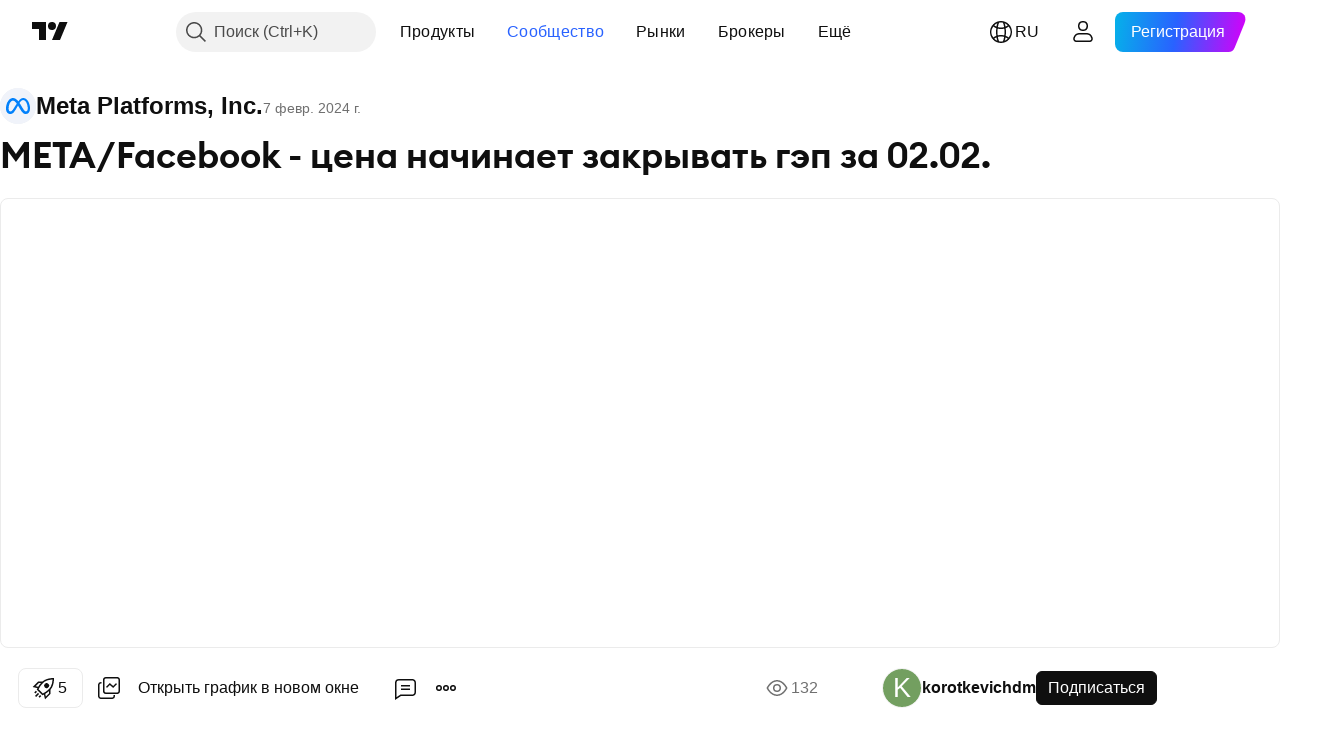

--- FILE ---
content_type: text/html; charset=utf-8
request_url: https://ru.tradingview.com/chart/META/9j8RaXcO-meta-facebook-tsena-nachinaet-zakryvatb-gehp-za-02-02/
body_size: 67245
content:


<!DOCTYPE html>
<html lang="ru" dir="ltr" class="is-not-authenticated is-not-pro  theme-light"
 data-theme="light">
<head><meta charset="utf-8" />
<meta name="viewport" content="width=device-width, initial-scale=1.0, maximum-scale=1.0, minimum-scale=1.0, user-scalable=no">	<script nonce="z9sNpUDpLMRcsGpBxoo0EQ==">window.initData = {};</script><title>META/Facebook - цена начинает закрывать гэп за 02.02. по NASDAQ:META от korotkevichdm — TradingView</title>
<!-- { block promo_footer_css_bundle } -->
		<!-- { render_css_bundle('promo_footer') } -->
		<link crossorigin="anonymous" href="https://static.tradingview.com/static/bundles/15992.6ab8fddbbeec572ad16b.css" rel="stylesheet" type="text/css"/>
	<!-- { endblock promo_footer_css_bundle } -->

	<!-- { block personal_css_bundle } -->
		<!-- render_css_bundle('base') -->
		<link crossorigin="anonymous" href="https://static.tradingview.com/static/bundles/7204.bd4a617f902d8e4336d7.css" rel="stylesheet" type="text/css"/>
<link crossorigin="anonymous" href="https://static.tradingview.com/static/bundles/77196.1ee43ed7cda5d814dba7.css" rel="stylesheet" type="text/css"/>
<link crossorigin="anonymous" href="https://static.tradingview.com/static/bundles/12874.2243f526973e835a8777.css" rel="stylesheet" type="text/css"/>
<link crossorigin="anonymous" href="https://static.tradingview.com/static/bundles/20541.ffebbd5b14e162a70fac.css" rel="stylesheet" type="text/css"/>
<link crossorigin="anonymous" href="https://static.tradingview.com/static/bundles/22691.df517de208b59f042c3b.css" rel="stylesheet" type="text/css"/>
<link crossorigin="anonymous" href="https://static.tradingview.com/static/bundles/72834.146c7925be9f43c9c767.css" rel="stylesheet" type="text/css"/>
<link crossorigin="anonymous" href="https://static.tradingview.com/static/bundles/6656.0e277b504c24d73f6420.css" rel="stylesheet" type="text/css"/>
<link crossorigin="anonymous" href="https://static.tradingview.com/static/bundles/97406.a24aa84d5466dfc219e3.css" rel="stylesheet" type="text/css"/>
<link crossorigin="anonymous" href="https://static.tradingview.com/static/bundles/51307.bb4e309d13e8ea654e19.css" rel="stylesheet" type="text/css"/>
<link crossorigin="anonymous" href="https://static.tradingview.com/static/bundles/62560.c8a32e4a427c0c57131c.css" rel="stylesheet" type="text/css"/>
<link crossorigin="anonymous" href="https://static.tradingview.com/static/bundles/28415.e6caff1a47a6c8a0f783.css" rel="stylesheet" type="text/css"/>
<link crossorigin="anonymous" href="https://static.tradingview.com/static/bundles/78820.3dc3168a8005e8c156fe.css" rel="stylesheet" type="text/css"/>
<link crossorigin="anonymous" href="https://static.tradingview.com/static/bundles/4857.2a0b835c9459f5e8f334.css" rel="stylesheet" type="text/css"/>
<link crossorigin="anonymous" href="https://static.tradingview.com/static/bundles/30608.1b5e0eb056a8145e2004.css" rel="stylesheet" type="text/css"/>
<link crossorigin="anonymous" href="https://static.tradingview.com/static/bundles/60733.515b38c2fad56295e0d7.css" rel="stylesheet" type="text/css"/>
<link crossorigin="anonymous" href="https://static.tradingview.com/static/bundles/94584.053cede951b9d64dea44.css" rel="stylesheet" type="text/css"/>
<link crossorigin="anonymous" href="https://static.tradingview.com/static/bundles/52294.8c6373aa92664b86de9e.css" rel="stylesheet" type="text/css"/>
<link crossorigin="anonymous" href="https://static.tradingview.com/static/bundles/56167.a33c76f5549cc7102e61.css" rel="stylesheet" type="text/css"/>
<link crossorigin="anonymous" href="https://static.tradingview.com/static/bundles/72373.cdd20397318c8a54ee02.css" rel="stylesheet" type="text/css"/>
<link crossorigin="anonymous" href="https://static.tradingview.com/static/bundles/68820.b0c44555783cdd4786b8.css" rel="stylesheet" type="text/css"/>
<link crossorigin="anonymous" href="https://static.tradingview.com/static/bundles/39394.1f12e32e6d4c4b83fe10.css" rel="stylesheet" type="text/css"/>
<link crossorigin="anonymous" href="https://static.tradingview.com/static/bundles/28562.e29096bd778450adbd58.css" rel="stylesheet" type="text/css"/>
<link crossorigin="anonymous" href="https://static.tradingview.com/static/bundles/19934.288c07086ff109a1d327.css" rel="stylesheet" type="text/css"/>
<link crossorigin="anonymous" href="https://static.tradingview.com/static/bundles/5911.5f96f6b3c550d3f0da23.css" rel="stylesheet" type="text/css"/>
<link crossorigin="anonymous" href="https://static.tradingview.com/static/bundles/6133.2dae60a90526a493d165.css" rel="stylesheet" type="text/css"/>
<link crossorigin="anonymous" href="https://static.tradingview.com/static/bundles/30331.cec6b9b458e103483d37.css" rel="stylesheet" type="text/css"/>
<link crossorigin="anonymous" href="https://static.tradingview.com/static/bundles/45207.4c0489c8756499c78a5e.css" rel="stylesheet" type="text/css"/>
<link crossorigin="anonymous" href="https://static.tradingview.com/static/bundles/17644.53a8a16a13c65b9ef1b6.css" rel="stylesheet" type="text/css"/>
<link crossorigin="anonymous" href="https://static.tradingview.com/static/bundles/5347.66e97921f2de4965604d.css" rel="stylesheet" type="text/css"/>
<link crossorigin="anonymous" href="https://static.tradingview.com/static/bundles/90145.8b74b8d86218eec14871.css" rel="stylesheet" type="text/css"/>
<link crossorigin="anonymous" href="https://static.tradingview.com/static/bundles/59334.4a832facb7e57c5e13f3.css" rel="stylesheet" type="text/css"/>
<link crossorigin="anonymous" href="https://static.tradingview.com/static/bundles/91361.140a08c3b11237f684ec.css" rel="stylesheet" type="text/css"/>
<link crossorigin="anonymous" href="https://static.tradingview.com/static/bundles/3691.a607e1947cc1d6442aef.css" rel="stylesheet" type="text/css"/>
<link crossorigin="anonymous" href="https://static.tradingview.com/static/bundles/79248.b085e41549ac76222ff0.css" rel="stylesheet" type="text/css"/>
<link crossorigin="anonymous" href="https://static.tradingview.com/static/bundles/17675.7322b9d581c3bd767a8f.css" rel="stylesheet" type="text/css"/>
	<!-- { endblock personal_css_bundle } -->

	<!-- { block extra_styles } -->
	<link crossorigin="anonymous" href="https://static.tradingview.com/static/bundles/26184.a8e87c60a250a6212b03.css" rel="stylesheet" type="text/css"/>
<link crossorigin="anonymous" href="https://static.tradingview.com/static/bundles/62419.12891bfbb287744d3a89.css" rel="stylesheet" type="text/css"/>
<link crossorigin="anonymous" href="https://static.tradingview.com/static/bundles/32078.4dd8f716b361ea76fac9.css" rel="stylesheet" type="text/css"/>
<link crossorigin="anonymous" href="https://static.tradingview.com/static/bundles/50370.a1a91e4e3b8d4d56af6a.css" rel="stylesheet" type="text/css"/>
<link crossorigin="anonymous" href="https://static.tradingview.com/static/bundles/29903.89b41c884d5213432809.css" rel="stylesheet" type="text/css"/>
<link crossorigin="anonymous" href="https://static.tradingview.com/static/bundles/24840.08865a24cd22e705a127.css" rel="stylesheet" type="text/css"/>
<link crossorigin="anonymous" href="https://static.tradingview.com/static/bundles/61504.303d3d3a2eef8a440230.css" rel="stylesheet" type="text/css"/>
<link crossorigin="anonymous" href="https://static.tradingview.com/static/bundles/84592.9ad3142f13630874398c.css" rel="stylesheet" type="text/css"/>
<link crossorigin="anonymous" href="https://static.tradingview.com/static/bundles/84509.b78aa0f889805782a114.css" rel="stylesheet" type="text/css"/>
<link crossorigin="anonymous" href="https://static.tradingview.com/static/bundles/68650.e664998b1025f8944a19.css" rel="stylesheet" type="text/css"/>
<link crossorigin="anonymous" href="https://static.tradingview.com/static/bundles/62156.ce7b2959f31f83034b45.css" rel="stylesheet" type="text/css"/>
<link crossorigin="anonymous" href="https://static.tradingview.com/static/bundles/58572.dad95b9e4df028f98405.css" rel="stylesheet" type="text/css"/>
<link crossorigin="anonymous" href="https://static.tradingview.com/static/bundles/86459.a94905aa773ec52c64fa.css" rel="stylesheet" type="text/css"/>
<link crossorigin="anonymous" href="https://static.tradingview.com/static/bundles/87828.b5acda22a891bd0b8b78.css" rel="stylesheet" type="text/css"/>
<link crossorigin="anonymous" href="https://static.tradingview.com/static/bundles/81350.86c68c4067216e42a0f1.css" rel="stylesheet" type="text/css"/>
<link crossorigin="anonymous" href="https://static.tradingview.com/static/bundles/27877.826c38517eae6571304f.css" rel="stylesheet" type="text/css"/>
<link crossorigin="anonymous" href="https://static.tradingview.com/static/bundles/56254.a23f3ec5b836024b605b.css" rel="stylesheet" type="text/css"/>
<link crossorigin="anonymous" href="https://static.tradingview.com/static/bundles/88936.d49d6f461c53e70b38bc.css" rel="stylesheet" type="text/css"/>
<link crossorigin="anonymous" href="https://static.tradingview.com/static/bundles/18013.0655ac40c6882bf9e438.css" rel="stylesheet" type="text/css"/>
<link crossorigin="anonymous" href="https://static.tradingview.com/static/bundles/54123.b37eaf239cea1a4a4b98.css" rel="stylesheet" type="text/css"/>
<link crossorigin="anonymous" href="https://static.tradingview.com/static/bundles/3406.24a50d99637b4e3bf9e7.css" rel="stylesheet" type="text/css"/>
<link crossorigin="anonymous" href="https://static.tradingview.com/static/bundles/14544.83eca2c4704f4649b7a3.css" rel="stylesheet" type="text/css"/>
<link crossorigin="anonymous" href="https://static.tradingview.com/static/bundles/31069.c75dd2e4bc4003a8d3c6.css" rel="stylesheet" type="text/css"/>
<link crossorigin="anonymous" href="https://static.tradingview.com/static/bundles/67877.2fb5f6f3eb739c16078d.css" rel="stylesheet" type="text/css"/>
<link crossorigin="anonymous" href="https://static.tradingview.com/static/bundles/50553.3ab347d4bc9cadf8d238.css" rel="stylesheet" type="text/css"/>
<link crossorigin="anonymous" href="https://static.tradingview.com/static/bundles/75070.42c5ad63db6e22dd1780.css" rel="stylesheet" type="text/css"/>
<link crossorigin="anonymous" href="https://static.tradingview.com/static/bundles/85379.e2d0f6189d763981c46b.css" rel="stylesheet" type="text/css"/>
<link crossorigin="anonymous" href="https://static.tradingview.com/static/bundles/11285.2ad4e54f72ca1dbe5a12.css" rel="stylesheet" type="text/css"/>
<link crossorigin="anonymous" href="https://static.tradingview.com/static/bundles/62882.bb7416e25ce047652be6.css" rel="stylesheet" type="text/css"/>
<link crossorigin="anonymous" href="https://static.tradingview.com/static/bundles/14142.fa043cf9d22075746ca7.css" rel="stylesheet" type="text/css"/>
<link crossorigin="anonymous" href="https://static.tradingview.com/static/bundles/70835.249d27fbf7cfdf5dfd83.css" rel="stylesheet" type="text/css"/>
<link crossorigin="anonymous" href="https://static.tradingview.com/static/bundles/92124.5845fa80448b407d32ec.css" rel="stylesheet" type="text/css"/>
<link crossorigin="anonymous" href="https://static.tradingview.com/static/bundles/98703.a2b02fc165a1c32d442e.css" rel="stylesheet" type="text/css"/>
<link crossorigin="anonymous" href="https://static.tradingview.com/static/bundles/65644.82e6d18dc48a569d26eb.css" rel="stylesheet" type="text/css"/>
<link crossorigin="anonymous" href="https://static.tradingview.com/static/bundles/5605.7992e8c447118cda6e67.css" rel="stylesheet" type="text/css"/>
<link crossorigin="anonymous" href="https://static.tradingview.com/static/bundles/57014.5d64ece78149214e8812.css" rel="stylesheet" type="text/css"/>
<link crossorigin="anonymous" href="https://static.tradingview.com/static/bundles/96133.507ceb094fe735b3e439.css" rel="stylesheet" type="text/css"/>
<link crossorigin="anonymous" href="https://static.tradingview.com/static/bundles/85992.24dc3e7280c9494642a6.css" rel="stylesheet" type="text/css"/>
<link crossorigin="anonymous" href="https://static.tradingview.com/static/bundles/52665.005deab1142faaf7462d.css" rel="stylesheet" type="text/css"/>
<link crossorigin="anonymous" href="https://static.tradingview.com/static/bundles/96614.aa36a3e7cbd35864ab1c.css" rel="stylesheet" type="text/css"/>
<link crossorigin="anonymous" href="https://static.tradingview.com/static/bundles/78698.9e07627cdc60a2c13dc3.css" rel="stylesheet" type="text/css"/>
<link crossorigin="anonymous" href="https://static.tradingview.com/static/bundles/96946.664cb7df376aef027378.css" rel="stylesheet" type="text/css"/>
<link crossorigin="anonymous" href="https://static.tradingview.com/static/bundles/94425.e8a11b1164ed8f31863d.css" rel="stylesheet" type="text/css"/>
<link crossorigin="anonymous" href="https://static.tradingview.com/static/bundles/30931.b2e7517523adce965dba.css" rel="stylesheet" type="text/css"/>
<link crossorigin="anonymous" href="https://static.tradingview.com/static/bundles/13619.8ac06c6d6672271c5f68.css" rel="stylesheet" type="text/css"/>
<link crossorigin="anonymous" href="https://static.tradingview.com/static/bundles/12748.199034cf25af72be11eb.css" rel="stylesheet" type="text/css"/>
<link crossorigin="anonymous" href="https://static.tradingview.com/static/bundles/66857.843c3e887cfdf130d542.css" rel="stylesheet" type="text/css"/>
<link crossorigin="anonymous" href="https://static.tradingview.com/static/bundles/18350.e409f558fe163ea9a3de.css" rel="stylesheet" type="text/css"/>
<link crossorigin="anonymous" href="https://static.tradingview.com/static/bundles/92112.db4c9d5652778b489aaa.css" rel="stylesheet" type="text/css"/>
<link crossorigin="anonymous" href="https://static.tradingview.com/static/bundles/68448.f611cd4d950c54a2caec.css" rel="stylesheet" type="text/css"/>
<link crossorigin="anonymous" href="https://static.tradingview.com/static/bundles/24309.848f88391da875ceb2a3.css" rel="stylesheet" type="text/css"/>
<link crossorigin="anonymous" href="https://static.tradingview.com/static/bundles/32388.e2ac42d074266d6f4cc4.css" rel="stylesheet" type="text/css"/>
<link crossorigin="anonymous" href="https://static.tradingview.com/static/bundles/2298.e4906aeeda8c192efa8f.css" rel="stylesheet" type="text/css"/>
<link crossorigin="anonymous" href="https://static.tradingview.com/static/bundles/6811.4ca141638fbeaa002769.css" rel="stylesheet" type="text/css"/>
<link crossorigin="anonymous" href="https://static.tradingview.com/static/bundles/34022.f218afa7d02ef496982b.css" rel="stylesheet" type="text/css"/>
<link crossorigin="anonymous" href="https://static.tradingview.com/static/bundles/9313.ef5d27e92eb3d48dab23.css" rel="stylesheet" type="text/css"/>
<link crossorigin="anonymous" href="https://static.tradingview.com/static/bundles/87844.a89d3d49f869720ebbba.css" rel="stylesheet" type="text/css"/>
<link crossorigin="anonymous" href="https://static.tradingview.com/static/bundles/79780.84d89360ede6a350ded3.css" rel="stylesheet" type="text/css"/>
<link crossorigin="anonymous" href="https://static.tradingview.com/static/bundles/50694.e8c29c22063c80408cca.css" rel="stylesheet" type="text/css"/>
<link crossorigin="anonymous" href="https://static.tradingview.com/static/bundles/22969.c32eeb1152afcd97b12e.css" rel="stylesheet" type="text/css"/>
<link crossorigin="anonymous" href="https://static.tradingview.com/static/bundles/83580.fdc9454547343089f3c6.css" rel="stylesheet" type="text/css"/>
<link crossorigin="anonymous" href="https://static.tradingview.com/static/bundles/20789.ab5c2b3cb921527e4170.css" rel="stylesheet" type="text/css"/>
<link crossorigin="anonymous" href="https://static.tradingview.com/static/bundles/29592.6154c4943032cbc1f19b.css" rel="stylesheet" type="text/css"/>
<link crossorigin="anonymous" href="https://static.tradingview.com/static/bundles/31916.57160ac113283e720311.css" rel="stylesheet" type="text/css"/>
<link crossorigin="anonymous" href="https://static.tradingview.com/static/bundles/55174.dc96c4d047ce06b033ba.css" rel="stylesheet" type="text/css"/>
<link crossorigin="anonymous" href="https://static.tradingview.com/static/bundles/5969.21c839e51d9fe09bc1ad.css" rel="stylesheet" type="text/css"/>
<link crossorigin="anonymous" href="https://static.tradingview.com/static/bundles/83332.323d337a96ea2d0d1f5b.css" rel="stylesheet" type="text/css"/>
<link crossorigin="anonymous" href="https://static.tradingview.com/static/bundles/26149.58e3d28c4207f0232d45.css" rel="stylesheet" type="text/css"/>
<link crossorigin="anonymous" href="https://static.tradingview.com/static/bundles/5769.b3335017ad0d222109e8.css" rel="stylesheet" type="text/css"/>
<link crossorigin="anonymous" href="https://static.tradingview.com/static/bundles/49022.455c0a58d3762d16e782.css" rel="stylesheet" type="text/css"/>
<link crossorigin="anonymous" href="https://static.tradingview.com/static/bundles/38582.2b62a108282b3e90d95c.css" rel="stylesheet" type="text/css"/>
<link crossorigin="anonymous" href="https://static.tradingview.com/static/bundles/15001.aa02a2d96f821d501dba.css" rel="stylesheet" type="text/css"/>
<link crossorigin="anonymous" href="https://static.tradingview.com/static/bundles/75432.cee64bd18eb72dd37b3d.css" rel="stylesheet" type="text/css"/>
<link crossorigin="anonymous" href="https://static.tradingview.com/static/bundles/43165.f500e435f461fabe05f6.css" rel="stylesheet" type="text/css"/>
<link crossorigin="anonymous" href="https://static.tradingview.com/static/bundles/70571.51824f94f04f357f27ed.css" rel="stylesheet" type="text/css"/>
<link crossorigin="anonymous" href="https://static.tradingview.com/static/bundles/6695.1ea7d74fa789f5e3b9c4.css" rel="stylesheet" type="text/css"/>
<link crossorigin="anonymous" href="https://static.tradingview.com/static/bundles/42734.28212819357e05bc15ab.css" rel="stylesheet" type="text/css"/>
<link crossorigin="anonymous" href="https://static.tradingview.com/static/bundles/97915.5b2ef44e883aedf9ee07.css" rel="stylesheet" type="text/css"/>
<link crossorigin="anonymous" href="https://static.tradingview.com/static/bundles/35229.f7d16c2e8bbca89e1d2b.css" rel="stylesheet" type="text/css"/>
<link crossorigin="anonymous" href="https://static.tradingview.com/static/bundles/49468.bd38a05bcbe9f63005d5.css" rel="stylesheet" type="text/css"/>
<link crossorigin="anonymous" href="https://static.tradingview.com/static/bundles/16543.7bcb96fa677df6654c99.css" rel="stylesheet" type="text/css"/>
<link crossorigin="anonymous" href="https://static.tradingview.com/static/bundles/78076.434b6268f44aba75e190.css" rel="stylesheet" type="text/css"/>
<link crossorigin="anonymous" href="https://static.tradingview.com/static/bundles/68844.52241fb1c81e27787e36.css" rel="stylesheet" type="text/css"/>
<link crossorigin="anonymous" href="https://static.tradingview.com/static/bundles/78806.af4707505f695c7b7e7e.css" rel="stylesheet" type="text/css"/>
<link crossorigin="anonymous" href="https://static.tradingview.com/static/bundles/67957.26bd3f4dca9113e5bd92.css" rel="stylesheet" type="text/css"/>
<link crossorigin="anonymous" href="https://static.tradingview.com/static/bundles/95626.0b382ed55589e98e3418.css" rel="preload" as="style"/>
<link crossorigin="anonymous" href="https://static.tradingview.com/static/bundles/4876.8876d8fb744d67484f1f.css" rel="preload" as="style"/>
<link crossorigin="anonymous" href="https://static.tradingview.com/static/bundles/79185.94b15842cd307f061854.css" rel="preload" as="style"/>
<link crossorigin="anonymous" href="https://static.tradingview.com/static/bundles/49822.f499cfafbc0a791ec49e.css" rel="preload" as="style"/>
	<!-- { endblock extra_styles } --><script nonce="z9sNpUDpLMRcsGpBxoo0EQ==">
	window.locale = 'ru';
	window.language = 'ru';
</script>
	<!-- { block promo_footer_js_bundle } -->
		<!-- { render_js_bundle('promo_footer') } -->
		<link crossorigin="anonymous" href="https://static.tradingview.com/static/bundles/ru.63639.1944621f814981fac967.js" rel="preload" as="script"/>
<link crossorigin="anonymous" href="https://static.tradingview.com/static/bundles/25096.92bda83ae2bfdec74d91.js" rel="preload" as="script"/>
<link crossorigin="anonymous" href="https://static.tradingview.com/static/bundles/promo_footer.9f40f89abe3e542d0c59.js" rel="preload" as="script"/><script crossorigin="anonymous" src="https://static.tradingview.com/static/bundles/ru.63639.1944621f814981fac967.js" defer></script>
<script crossorigin="anonymous" src="https://static.tradingview.com/static/bundles/25096.92bda83ae2bfdec74d91.js" defer></script>
<script crossorigin="anonymous" src="https://static.tradingview.com/static/bundles/promo_footer.9f40f89abe3e542d0c59.js" defer></script>
	<!-- { endblock promo_footer_js_bundle } -->

	<!-- { block personal_js_bundle } -->
		<!-- render_js_bundle('base') -->
		<link crossorigin="anonymous" href="https://static.tradingview.com/static/bundles/runtime.4c6ffe7c2bbdd3d1ad96.js" rel="preload" as="script"/>
<link crossorigin="anonymous" href="https://static.tradingview.com/static/bundles/ru.11389.2b9c5a4a377923252369.js" rel="preload" as="script"/>
<link crossorigin="anonymous" href="https://static.tradingview.com/static/bundles/32227.d826c45d2d27f2ff4314.js" rel="preload" as="script"/>
<link crossorigin="anonymous" href="https://static.tradingview.com/static/bundles/77507.fb006c0c7a02051cf5cd.js" rel="preload" as="script"/>
<link crossorigin="anonymous" href="https://static.tradingview.com/static/bundles/22665.478e72b4af5ae0c375ec.js" rel="preload" as="script"/>
<link crossorigin="anonymous" href="https://static.tradingview.com/static/bundles/12886.7be7542f140baf734d79.js" rel="preload" as="script"/>
<link crossorigin="anonymous" href="https://static.tradingview.com/static/bundles/22023.035d84389dc598280aca.js" rel="preload" as="script"/>
<link crossorigin="anonymous" href="https://static.tradingview.com/static/bundles/2373.7f1c5f402e07b6f9d0b4.js" rel="preload" as="script"/>
<link crossorigin="anonymous" href="https://static.tradingview.com/static/bundles/62134.57ec9cb3f1548c6e710a.js" rel="preload" as="script"/>
<link crossorigin="anonymous" href="https://static.tradingview.com/static/bundles/1620.cf91b3df49fde2229d37.js" rel="preload" as="script"/>
<link crossorigin="anonymous" href="https://static.tradingview.com/static/bundles/68134.53b8dc667ab093512b37.js" rel="preload" as="script"/>
<link crossorigin="anonymous" href="https://static.tradingview.com/static/bundles/93243.d16dcf8fc50e14d67819.js" rel="preload" as="script"/>
<link crossorigin="anonymous" href="https://static.tradingview.com/static/bundles/42118.bbb421f8429d470f632c.js" rel="preload" as="script"/>
<link crossorigin="anonymous" href="https://static.tradingview.com/static/bundles/32378.b87f7c1aed020f9c3427.js" rel="preload" as="script"/>
<link crossorigin="anonymous" href="https://static.tradingview.com/static/bundles/29138.7f85e2418196e920beee.js" rel="preload" as="script"/>
<link crossorigin="anonymous" href="https://static.tradingview.com/static/bundles/23298.0b1a2a8df7ae6c4f9aff.js" rel="preload" as="script"/>
<link crossorigin="anonymous" href="https://static.tradingview.com/static/bundles/91834.e171e6fa6b70418d852b.js" rel="preload" as="script"/>
<link crossorigin="anonymous" href="https://static.tradingview.com/static/bundles/81015.c5fe71efdf25ba7bb850.js" rel="preload" as="script"/>
<link crossorigin="anonymous" href="https://static.tradingview.com/static/bundles/70241.3d9bbccdea83ccabe7c4.js" rel="preload" as="script"/>
<link crossorigin="anonymous" href="https://static.tradingview.com/static/bundles/base.4582c9f94b26c75b9ca6.js" rel="preload" as="script"/><script crossorigin="anonymous" src="https://static.tradingview.com/static/bundles/runtime.4c6ffe7c2bbdd3d1ad96.js" defer></script>
<script crossorigin="anonymous" src="https://static.tradingview.com/static/bundles/ru.11389.2b9c5a4a377923252369.js" defer></script>
<script crossorigin="anonymous" src="https://static.tradingview.com/static/bundles/32227.d826c45d2d27f2ff4314.js" defer></script>
<script crossorigin="anonymous" src="https://static.tradingview.com/static/bundles/77507.fb006c0c7a02051cf5cd.js" defer></script>
<script crossorigin="anonymous" src="https://static.tradingview.com/static/bundles/22665.478e72b4af5ae0c375ec.js" defer></script>
<script crossorigin="anonymous" src="https://static.tradingview.com/static/bundles/12886.7be7542f140baf734d79.js" defer></script>
<script crossorigin="anonymous" src="https://static.tradingview.com/static/bundles/22023.035d84389dc598280aca.js" defer></script>
<script crossorigin="anonymous" src="https://static.tradingview.com/static/bundles/2373.7f1c5f402e07b6f9d0b4.js" defer></script>
<script crossorigin="anonymous" src="https://static.tradingview.com/static/bundles/62134.57ec9cb3f1548c6e710a.js" defer></script>
<script crossorigin="anonymous" src="https://static.tradingview.com/static/bundles/1620.cf91b3df49fde2229d37.js" defer></script>
<script crossorigin="anonymous" src="https://static.tradingview.com/static/bundles/68134.53b8dc667ab093512b37.js" defer></script>
<script crossorigin="anonymous" src="https://static.tradingview.com/static/bundles/93243.d16dcf8fc50e14d67819.js" defer></script>
<script crossorigin="anonymous" src="https://static.tradingview.com/static/bundles/42118.bbb421f8429d470f632c.js" defer></script>
<script crossorigin="anonymous" src="https://static.tradingview.com/static/bundles/32378.b87f7c1aed020f9c3427.js" defer></script>
<script crossorigin="anonymous" src="https://static.tradingview.com/static/bundles/29138.7f85e2418196e920beee.js" defer></script>
<script crossorigin="anonymous" src="https://static.tradingview.com/static/bundles/23298.0b1a2a8df7ae6c4f9aff.js" defer></script>
<script crossorigin="anonymous" src="https://static.tradingview.com/static/bundles/91834.e171e6fa6b70418d852b.js" defer></script>
<script crossorigin="anonymous" src="https://static.tradingview.com/static/bundles/81015.c5fe71efdf25ba7bb850.js" defer></script>
<script crossorigin="anonymous" src="https://static.tradingview.com/static/bundles/70241.3d9bbccdea83ccabe7c4.js" defer></script>
<script crossorigin="anonymous" src="https://static.tradingview.com/static/bundles/base.4582c9f94b26c75b9ca6.js" defer></script>
	<!-- { endblock personal_js_bundle } -->

	<!-- { block additional_js_bundle } -->
	<!-- { endblock additional_js_bundle } -->	<script nonce="z9sNpUDpLMRcsGpBxoo0EQ==">
		window.initData = window.initData || {};
		window.initData.theme = "light";
			(()=>{"use strict";const t=/(?:^|;)\s*theme=(dark|light)(?:;|$)|$/.exec(document.cookie)[1];t&&(document.documentElement.classList.toggle("theme-dark","dark"===t),document.documentElement.classList.toggle("theme-light","light"===t),document.documentElement.dataset.theme=t,window.initData=window.initData||{},window.initData.theme=t)})();
	</script>
	<script nonce="z9sNpUDpLMRcsGpBxoo0EQ==">
		(()=>{"use strict";"undefined"!=typeof window&&"undefined"!=typeof navigator&&/mac/i.test(navigator.platform)&&document.documentElement.classList.add("mac_os_system")})();
	</script>

	<script nonce="z9sNpUDpLMRcsGpBxoo0EQ==">var environment = "battle";
		window.WS_HOST_PING_REQUIRED = true;
		window.BUILD_TIME = "2026-01-20T09:00:31";
		window.WEBSOCKET_HOST = "data.tradingview.com";
		window.WEBSOCKET_PRO_HOST = "prodata.tradingview.com";
		window.WEBSOCKET_HOST_FOR_DEEP_BACKTESTING = "history-data.tradingview.com";
		window.WIDGET_HOST = "https://www.tradingview-widget.com";
		window.TradingView = window.TradingView || {};
	</script>

	<link rel="conversions-config" href="https://s3.tradingview.com/conversions_ru.json">
	<link rel="metrics-config" href="https://scanner-backend.tradingview.com/enum/ordered?id=metrics_full_name,metrics&lang=ru&label-product=ytm-metrics-plan.json" crossorigin>

	<script nonce="z9sNpUDpLMRcsGpBxoo0EQ==">
		(()=>{"use strict";function e(e,t=!1){const{searchParams:n}=new URL(String(location));let s="true"===n.get("mobileapp_new"),o="true"===n.get("mobileapp");if(!t){const e=function(e){const t=e+"=",n=document.cookie.split(";");for(let e=0;e<n.length;e++){let s=n[e];for(;" "===s.charAt(0);)s=s.substring(1,s.length);if(0===s.indexOf(t))return s.substring(t.length,s.length)}return null}("tv_app")||"";s||=["android","android_nps"].includes(e),o||="ios"===e}return!("new"!==e&&"any"!==e||!s)||!("new"===e||!o)}const t="undefined"!=typeof window&&"undefined"!=typeof navigator,n=t&&"ontouchstart"in window,s=(t&&n&&window,t&&(n||navigator.maxTouchPoints),t&&window.chrome&&window.chrome.runtime,t&&window.navigator.userAgent.toLowerCase().indexOf("firefox"),t&&/\sEdge\/\d\d\b/.test(navigator.userAgent),t&&Boolean(navigator.vendor)&&navigator.vendor.indexOf("Apple")>-1&&-1===navigator.userAgent.indexOf("CriOS")&&navigator.userAgent.indexOf("FxiOS"),t&&/mac/i.test(navigator.platform),t&&/Win32|Win64/i.test(navigator.platform),t&&/Linux/i.test(navigator.platform),t&&/Android/i.test(navigator.userAgent)),o=t&&/BlackBerry/i.test(navigator.userAgent),i=t&&/iPhone|iPad|iPod/.test(navigator.platform),c=t&&/Opera Mini/i.test(navigator.userAgent),r=t&&("MacIntel"===navigator.platform&&navigator.maxTouchPoints>1||/iPad/.test(navigator.platform)),a=s||o||i||c,h=window.TradingView=window.TradingView||{};const _={Android:()=>s,BlackBerry:()=>o,iOS:()=>i,Opera:()=>c,isIPad:()=>r,any:()=>a};h.isMobile=_;const l=new Map;function d(){const e=window.location.pathname,t=window.location.host,n=`${t}${e}`;return l.has(n)||l.set(n,function(e,t){const n=["^widget-docs"];for(const e of n)if(new RegExp(e).test(t))return!0;const s=["^widgetembed/?$","^cmewidgetembed/?$","^([0-9a-zA-Z-]+)/widgetembed/?$","^([0-9a-zA-Z-]+)/widgetstatic/?$","^([0-9a-zA-Z-]+)?/?mediumwidgetembed/?$","^twitter-chart/?$","^telegram/chart/?$","^embed/([0-9a-zA-Z]{8})/?$","^widgetpopup/?$","^extension/?$","^idea-popup/?$","^hotlistswidgetembed/?$","^([0-9a-zA-Z-]+)/hotlistswidgetembed/?$","^marketoverviewwidgetembed/?$","^([0-9a-zA-Z-]+)/marketoverviewwidgetembed/?$","^eventswidgetembed/?$","^tickerswidgetembed/?$","^forexcrossrateswidgetembed/?$","^forexheatmapwidgetembed/?$","^marketquoteswidgetembed/?$","^screenerwidget/?$","^cryptomktscreenerwidget/?$","^([0-9a-zA-Z-]+)/cryptomktscreenerwidget/?$","^([0-9a-zA-Z-]+)/marketquoteswidgetembed/?$","^technical-analysis-widget-embed/$","^singlequotewidgetembed/?$","^([0-9a-zA-Z-]+)/singlequotewidgetembed/?$","^embed-widget/([0-9a-zA-Z-]+)/(([0-9a-zA-Z-]+)/)?$","^widget-docs/([0-9a-zA-Z-]+)/([0-9a-zA-Z-/]+)?$"],o=e.replace(/^\//,"");let i;for(let e=s.length-1;e>=0;e--)if(i=new RegExp(s[e]),i.test(o))return!0;return!1}(e,t)),l.get(n)??!1}h.onWidget=d;const g=()=>{},u="~m~";class m{constructor(e,t={}){this.sessionid=null,this.connected=!1,this._timeout=null,this._base=e,this._options={timeout:t.timeout||2e4,connectionType:t.connectionType}}connect(){this._socket=new WebSocket(this._prepareUrl()),this._socket.onmessage=e=>{
if("string"!=typeof e.data)throw new TypeError(`The WebSocket message should be a string. Recieved ${Object.prototype.toString.call(e.data)}`);this._onData(e.data)},this._socket.onclose=this._onClose.bind(this),this._socket.onerror=this._onError.bind(this)}send(e){this._socket&&this._socket.send(this._encode(e))}disconnect(){this._clearIdleTimeout(),this._socket&&(this._socket.onmessage=g,this._socket.onclose=g,this._socket.onerror=g,this._socket.close())}_clearIdleTimeout(){null!==this._timeout&&(clearTimeout(this._timeout),this._timeout=null)}_encode(e){let t,n="";const s=Array.isArray(e)?e:[e],o=s.length;for(let e=0;e<o;e++)t=null===s[e]||void 0===s[e]?"":m._stringify(s[e]),n+=u+t.length+u+t;return n}_decode(e){const t=[];let n,s;do{if(e.substring(0,3)!==u)return t;n="",s="";const o=(e=e.substring(3)).length;for(let t=0;t<o;t++){if(s=Number(e.substring(t,t+1)),Number(e.substring(t,t+1))!==s){e=e.substring(n.length+3),n=Number(n);break}n+=s}t.push(e.substring(0,n)),e=e.substring(n)}while(""!==e);return t}_onData(e){this._setTimeout();const t=this._decode(e),n=t.length;for(let e=0;e<n;e++)this._onMessage(t[e])}_setTimeout(){this._clearIdleTimeout(),this._timeout=setTimeout(this._onTimeout.bind(this),this._options.timeout)}_onTimeout(){this.disconnect(),this._onDisconnect({code:4e3,reason:"socket.io timeout",wasClean:!1})}_onMessage(e){this.sessionid?this._checkIfHeartbeat(e)?this._onHeartbeat(e.slice(3)):this._checkIfJson(e)?this._base.onMessage(JSON.parse(e.slice(3))):this._base.onMessage(e):(this.sessionid=e,this._onConnect())}_checkIfHeartbeat(e){return this._checkMessageType(e,"h")}_checkIfJson(e){return this._checkMessageType(e,"j")}_checkMessageType(e,t){return e.substring(0,3)==="~"+t+"~"}_onHeartbeat(e){this.send("~h~"+e)}_onConnect(){this.connected=!0,this._base.onConnect()}_onDisconnect(e){this._clear(),this._base.onDisconnect(e),this.sessionid=null}_clear(){this.connected=!1}_prepareUrl(){const t=w(this._base.host);if(t.pathname+="socket.io/websocket",t.protocol="wss:",t.searchParams.append("from",window.location.pathname.slice(1,50)),t.searchParams.append("date",window.BUILD_TIME||""),e("any")&&t.searchParams.append("client","mobile"),this._options.connectionType&&t.searchParams.append("type",this._options.connectionType),window.WEBSOCKET_PARAMS_ANALYTICS){const{ws_page_uri:e,ws_ancestor_origin:n}=window.WEBSOCKET_PARAMS_ANALYTICS;e&&t.searchParams.append("page-uri",e),n&&t.searchParams.append("ancestor-origin",n)}const n=window.location.search.includes("widget_token")||window.location.hash.includes("widget_token");return d()||n||t.searchParams.append("auth","sessionid"),t.href}_onClose(e){this._clearIdleTimeout(),this._onDisconnect(e)}_onError(e){this._clearIdleTimeout(),this._clear(),this._base.emit("error",[e]),this.sessionid=null}static _stringify(e){return"[object Object]"===Object.prototype.toString.call(e)?"~j~"+JSON.stringify(e):String(e)}}class p{constructor(e,t){this.host=e,this._connecting=!1,this._events={},this.transport=this._getTransport(t)}isConnected(){
return!!this.transport&&this.transport.connected}isConnecting(){return this._connecting}connect(){this.isConnected()||(this._connecting&&this.disconnect(),this._connecting=!0,this.transport.connect())}send(e){this.transport&&this.transport.connected&&this.transport.send(e)}disconnect(){this.transport&&this.transport.disconnect()}on(e,t){e in this._events||(this._events[e]=[]),this._events[e].push(t)}offAll(){this._events={}}onMessage(e){this.emit("message",[e])}emit(e,t=[]){if(e in this._events){const n=this._events[e].concat(),s=n.length;for(let e=0;e<s;e++)n[e].apply(this,t)}}onConnect(){this.clear(),this.emit("connect")}onDisconnect(e){this.emit("disconnect",[e])}clear(){this._connecting=!1}_getTransport(e){return new m(this,e)}}function w(e){const t=-1!==e.indexOf("/")?new URL(e):new URL("wss://"+e);if("wss:"!==t.protocol&&"https:"!==t.protocol)throw new Error("Invalid websocket base "+e);return t.pathname.endsWith("/")||(t.pathname+="/"),t.search="",t.username="",t.password="",t}const k="undefined"!=typeof window&&Number(window.TELEMETRY_WS_ERROR_LOGS_THRESHOLD)||0;class f{constructor(e,t={}){this._queueStack=[],this._logsQueue=[],this._telemetryObjectsQueue=[],this._reconnectCount=0,this._redirectCount=0,this._errorsCount=0,this._errorsInfoSent=!1,this._connectionStart=null,this._connectionEstablished=null,this._reconnectTimeout=null,this._onlineCancellationToken=null,this._isConnectionForbidden=!1,this._initialHost=t.initialHost||null,this._suggestedHost=e,this._proHost=t.proHost,this._reconnectHost=t.reconnectHost,this._noReconnectAfterTimeout=!0===t.noReconnectAfterTimeout,this._dataRequestTimeout=t.dataRequestTimeout,this._connectionType=t.connectionType,this._doConnect(),t.pingRequired&&-1===window.location.search.indexOf("noping")&&this._startPing()}connect(){this._tryConnect()}resetCounters(){this._reconnectCount=0,this._redirectCount=0}setLogger(e,t){this._logger=e,this._getLogHistory=t,this._flushLogs()}setTelemetry(e){this._telemetry=e,this._telemetry.reportSent.subscribe(this,this._onTelemetrySent),this._flushTelemetry()}onReconnect(e){this._onReconnect=e}isConnected(){return!!this._socket&&this._socket.isConnected()}isConnecting(){return!!this._socket&&this._socket.isConnecting()}on(e,t){return!!this._socket&&("connect"===e&&this._socket.isConnected()?t():"disconnect"===e?this._disconnectCallbacks.push(t):this._socket.on(e,t),!0)}getSessionId(){return this._socket&&this._socket.transport?this._socket.transport.sessionid:null}send(e){return this.isConnected()?(this._socket.send(e),!0):(this._queueMessage(e),!1)}getConnectionEstablished(){return this._connectionEstablished}getHost(){const e=this._tryGetProHost();return null!==e?e:this._reconnectHost&&this._reconnectCount>3?this._reconnectHost:this._suggestedHost}getReconnectCount(){return this._reconnectCount}getRedirectCount(){return this._redirectCount}getConnectionStart(){return this._connectionStart}disconnect(){this._clearReconnectTimeout(),(this.isConnected()||this.isConnecting())&&(this._propagateDisconnect(),this._disconnectCallbacks=[],
this._closeSocket())}forbidConnection(){this._isConnectionForbidden=!0,this.disconnect()}allowConnection(){this._isConnectionForbidden=!1,this.connect()}isMaxRedirects(){return this._redirectCount>=20}isMaxReconnects(){return this._reconnectCount>=20}getPingInfo(){return this._pingInfo||null}_tryGetProHost(){return window.TradingView&&window.TradingView.onChartPage&&"battle"===window.environment&&!this._redirectCount&&-1===window.location.href.indexOf("ws_host")?this._initialHost?this._initialHost:void 0!==window.user&&window.user.pro_plan?this._proHost||this._suggestedHost:null:null}_queueMessage(e){0===this._queueStack.length&&this._logMessage(0,"Socket is not connected. Queued a message"),this._queueStack.push(e)}_processMessageQueue(){0!==this._queueStack.length&&(this._logMessage(0,"Processing queued messages"),this._queueStack.forEach(this.send.bind(this)),this._logMessage(0,"Processed "+this._queueStack.length+" messages"),this._queueStack=[])}_onDisconnect(e){this._noReconnectAfterTimeout||null!==this._reconnectTimeout||(this._reconnectTimeout=setTimeout(this._tryReconnect.bind(this),5e3)),this._clearOnlineCancellationToken();let t="disconnect session:"+this.getSessionId();e&&(t+=", code:"+e.code+", reason:"+e.reason,1005===e.code&&this._sendTelemetry("websocket_code_1005")),this._logMessage(0,t),this._propagateDisconnect(e),this._closeSocket(),this._queueStack=[]}_closeSocket(){null!==this._socket&&(this._socket.offAll(),this._socket.disconnect(),this._socket=null)}_logMessage(e,t){const n={method:e,message:t};this._logger?this._flushLogMessage(n):(n.message=`[${(new Date).toISOString()}] ${n.message}`,this._logsQueue.push(n))}_flushLogMessage(e){switch(e.method){case 2:this._logger.logDebug(e.message);break;case 3:this._logger.logError(e.message);break;case 0:this._logger.logInfo(e.message);break;case 1:this._logger.logNormal(e.message)}}_flushLogs(){this._flushLogMessage({method:1,message:"messages from queue. Start."}),this._logsQueue.forEach((e=>{this._flushLogMessage(e)})),this._flushLogMessage({method:1,message:"messages from queue. End."}),this._logsQueue=[]}_sendTelemetry(e,t){const n={event:e,params:t};this._telemetry?this._flushTelemetryObject(n):this._telemetryObjectsQueue.push(n)}_flushTelemetryObject(e){this._telemetry.sendChartReport(e.event,e.params,!1)}_flushTelemetry(){this._telemetryObjectsQueue.forEach((e=>{this._flushTelemetryObject(e)})),this._telemetryObjectsQueue=[]}_doConnect(){this._socket&&(this._socket.isConnected()||this._socket.isConnecting())||(this._clearOnlineCancellationToken(),this._host=this.getHost(),this._socket=new p(this._host,{timeout:this._dataRequestTimeout,connectionType:this._connectionType}),this._logMessage(0,"Connecting to "+this._host),this._bindEvents(),this._disconnectCallbacks=[],this._connectionStart=performance.now(),this._connectionEstablished=null,this._socket.connect(),performance.mark("SWSC",{detail:"Start WebSocket connection"}),this._socket.on("connect",(()=>{performance.mark("EWSC",{detail:"End WebSocket connection"}),
performance.measure("WebSocket connection delay","SWSC","EWSC")})))}_propagateDisconnect(e){const t=this._disconnectCallbacks.length;for(let n=0;n<t;n++)this._disconnectCallbacks[n](e||{})}_bindEvents(){this._socket&&(this._socket.on("connect",(()=>{const e=this.getSessionId();if("string"==typeof e){const t=JSON.parse(e);if(t.redirect)return this._redirectCount+=1,this._suggestedHost=t.redirect,this.isMaxRedirects()&&this._sendTelemetry("redirect_bailout"),void this._redirect()}this._connectionEstablished=performance.now(),this._processMessageQueue(),this._logMessage(0,"connect session:"+e)})),this._socket.on("disconnect",this._onDisconnect.bind(this)),this._socket.on("close",this._onDisconnect.bind(this)),this._socket.on("error",(e=>{this._logMessage(0,new Date+" session:"+this.getSessionId()+" websocket error:"+JSON.stringify(e)),this._sendTelemetry("websocket_error"),this._errorsCount++,!this._errorsInfoSent&&this._errorsCount>=k&&(void 0!==this._lastConnectCallStack&&(this._sendTelemetry("websocket_error_connect_stack",{text:this._lastConnectCallStack}),delete this._lastConnectCallStack),void 0!==this._getLogHistory&&this._sendTelemetry("websocket_error_log",{text:this._getLogHistory(50).join("\n")}),this._errorsInfoSent=!0)})))}_redirect(){this.disconnect(),this._reconnectWhenOnline()}_tryReconnect(){this._tryConnect()&&(this._reconnectCount+=1)}_tryConnect(){return!this._isConnectionForbidden&&(this._clearReconnectTimeout(),this._lastConnectCallStack=new Error(`WebSocket connect stack. Is connected: ${this.isConnected()}.`).stack||"",!this.isConnected()&&(this.disconnect(),this._reconnectWhenOnline(),!0))}_clearOnlineCancellationToken(){this._onlineCancellationToken&&(this._onlineCancellationToken(),this._onlineCancellationToken=null)}_clearReconnectTimeout(){null!==this._reconnectTimeout&&(clearTimeout(this._reconnectTimeout),this._reconnectTimeout=null)}_reconnectWhenOnline(){if(navigator.onLine)return this._logMessage(0,"Network status: online - trying to connect"),this._doConnect(),void(this._onReconnect&&this._onReconnect());this._logMessage(0,"Network status: offline - wait until online"),this._onlineCancellationToken=function(e){let t=e;const n=()=>{window.removeEventListener("online",n),t&&t()};return window.addEventListener("online",n),()=>{t=null}}((()=>{this._logMessage(0,"Network status changed to online - trying to connect"),this._doConnect(),this._onReconnect&&this._onReconnect()}))}_onTelemetrySent(e){"websocket_error"in e&&(this._errorsCount=0,this._errorsInfoSent=!1)}_startPing(){if(this._pingIntervalId)return;const e=w(this.getHost());e.pathname+="ping",e.protocol="https:";let t=0,n=0;const s=e=>{this._pingInfo=this._pingInfo||{max:0,min:1/0,avg:0};const s=(new Date).getTime()-e;s>this._pingInfo.max&&(this._pingInfo.max=s),s<this._pingInfo.min&&(this._pingInfo.min=s),t+=s,n++,this._pingInfo.avg=t/n,n>=10&&this._pingIntervalId&&(clearInterval(this._pingIntervalId),delete this._pingIntervalId)};this._pingIntervalId=setInterval((()=>{const t=(new Date).getTime(),n=new XMLHttpRequest
;n.open("GET",e,!0),n.send(),n.onreadystatechange=()=>{n.readyState===XMLHttpRequest.DONE&&200===n.status&&s(t)}}),1e4)}}window.WSBackendConnection=new f(window.WEBSOCKET_HOST,{pingRequired:window.WS_HOST_PING_REQUIRED,proHost:window.WEBSOCKET_PRO_HOST,reconnectHost:window.WEBSOCKET_HOST_FOR_RECONNECT,initialHost:window.WEBSOCKET_INITIAL_HOST,connectionType:window.WEBSOCKET_CONNECTION_TYPE}),window.WSBackendConnectionCtor=f})();
	</script>


	<script nonce="z9sNpUDpLMRcsGpBxoo0EQ==">var is_authenticated = false;
		var user = {"username":"Guest","following":"0","followers":"0","ignore_list":[],"available_offers":{}};
		window.initData.priceAlertsFacadeClientUrl = "https://pricealerts.tradingview.com";
		window.initData.currentLocaleInfo = {"language":"ru","language_name":"Русский","flag":"ru","geoip_code":"ru","countries_with_this_language":["am","by","kg","kz","md","tj","tm","uz"],"iso":"ru","iso_639_3":"rus","global_name":"Russian","is_only_recommended_tw_autorepost":true};
		window.initData.offerButtonInfo = {"class_name":"tv-header__offer-button-container--trial-join","title":"Регистрация","href":"/pricing/?source=header_go_pro_button&feature=start_free_trial","subtitle":null,"expiration":null,"color":"gradient","stretch":false};
		window.initData.settings = {'S3_LOGO_SERVICE_BASE_URL': 'https://s3-symbol-logo.tradingview.com/', 'S3_NEWS_IMAGE_SERVICE_BASE_URL': 'https://s3.tradingview.com/news/', 'WEBPACK_STATIC_PATH': 'https://static.tradingview.com/static/bundles/', 'TRADING_URL': 'https://papertrading.tradingview.com', 'CRUD_STORAGE_URL': 'https://crud-storage.tradingview.com'};
		window.countryCode = "US";


			window.__initialEnabledFeaturesets =
				(window.__initialEnabledFeaturesets || []).concat(
					['tv_production'].concat(
						window.ClientCustomConfiguration && window.ClientCustomConfiguration.getEnabledFeatureSet
							? JSON.parse(window.ClientCustomConfiguration.getEnabledFeatureSet())
							: []
					)
				);

			if (window.ClientCustomConfiguration && window.ClientCustomConfiguration.getDisabledFeatureSet) {
				window.__initialDisabledFeaturesets = JSON.parse(window.ClientCustomConfiguration.getDisabledFeatureSet());
			}



			var lastGlobalNotificationIds = [1014973,1014936,1014900,1014897,1014895,1014891,1014888,1014850,1014847,1014843,1014789];

		var shopConf = {
			offers: [],
		};

		var featureToggleState = {"black_friday_popup":1.0,"black_friday_mainpage":1.0,"black_friday_extend_limitation":1.0,"chart_autosave_5min":1.0,"chart_autosave_30min":1.0,"chart_save_metainfo_separately":1.0,"performance_test_mode":1.0,"ticks_replay":1.0,"footprint_statistic_table":1.0,"chart_storage_hibernation_delay_60min":1.0,"log_replay_to_persistent_logger":1.0,"enable_select_date_replay_mobile":1.0,"support_persistent_logs":1.0,"seasonals_table":1.0,"ytm_on_chart":1.0,"enable_step_by_step_hints_for_drawings":1.0,"enable_new_indicators_templates_view":1.0,"allow_brackets_profit_loss":1.0,"enable_traded_context_linking":1.0,"order_context_validation_in_instant_mode":1.0,"internal_fullscreen_api":1.0,"alerts-presets":1.0,"alerts-watchlist-allow-in-multicondions":1.0,"alerts-pro-symbol-filtering":1.0,"alerts-disable-fires-read-from-toast":1.0,"alerts-editor-fire-rate-setting":1.0,"enable_symbol_change_restriction_on_widgets":1.0,"enable_asx_symbol_restriction":1.0,"symphony_allow_non_partitioned_cookie_on_old_symphony":1.0,"symphony_notification_badges":1.0,"symphony_use_adk_for_upgrade_request":1.0,"telegram_mini_app_reduce_snapshot_quality":1.0,"news_enable_filtering_by_user":1.0,"timeout_django_db":0.15,"timeout_django_usersettings_db":0.15,"timeout_django_charts_db":0.25,"timeout_django_symbols_lists_db":0.25,"timeout_django_minds_db":0.05,"timeout_django_logging_db":0.25,"disable_services_monitor_metrics":1.0,"enable_signin_recaptcha":1.0,"enable_idea_spamdetectorml":1.0,"enable_idea_spamdetectorml_comments":1.0,"enable_spamdetectorml_chat":1.0,"enable_minds_spamdetectorml":1.0,"backend-connections-in-token":1.0,"one_connection_with_exchanges":1.0,"mobile-ads-ios":1.0,"mobile-ads-android":1.0,"google-one-tap-signin":1.0,"braintree-gopro-in-order-dialog":1.0,"braintree-apple-pay":1.0,"braintree-google-pay":1.0,"braintree-apple-pay-from-ios-app":1.0,"braintree-apple-pay-trial":1.0,"triplea-payments":1.0,"braintree-google-pay-trial":1.0,"braintree-one-usd-verification":1.0,"braintree-3ds-enabled":1.0,"braintree-3ds-status-check":1.0,"braintree-additional-card-checks-for-trial":1.0,"braintree-instant-settlement":1.0,"braintree_recurring_billing_scheduler_subscription":1.0,"checkout_manual_capture_required":1.0,"checkout-subscriptions":1.0,"checkout_additional_card_checks_for_trial":1.0,"checkout_fail_on_duplicate_payment_methods_for_trial":1.0,"checkout_fail_on_banned_countries_for_trial":1.0,"checkout_fail_on_banned_bank_for_trial":1.0,"checkout_fail_on_banned_bank_for_premium_trial":1.0,"checkout_fail_on_close_to_expiration_card_trial":1.0,"checkout_fail_on_prepaid_card_trial":1.0,"country_of_issuance_vs_billing_country":1.0,"checkout_show_instead_of_braintree":1.0,"checkout-3ds":1.0,"checkout-3ds-us":1.0,"checkout-paypal":1.0,"checkout_include_account_holder":1.0,"checkout-paypal-trial":1.0,"annual_to_monthly_downgrade_attempt":1.0,"razorpay_trial_10_inr":1.0,"razorpay-card-order-token-section":1.0,"razorpay-card-subscriptions":1.0,"razorpay-upi-subscriptions":1.0,"razorpay-s3-invoice-upload":1.0,"razorpay_include_date_of_birth":1.0,"dlocal-payments":1.0,"braintree_transaction_source":1.0,"vertex-tax":1.0,"receipt_in_emails":1.0,"adwords-analytics":1.0,"disable_mobile_upsell_ios":1.0,"disable_mobile_upsell_android":1.0,"required_agreement_for_rt":1.0,"check_market_data_limits":1.0,"force_to_complete_data":1.0,"force_to_upgrade_to_expert":1.0,"send_tradevan_invoice":1.0,"show_pepe_animation":1.0,"send_next_payment_info_receipt":1.0,"screener-alerts-read-only":1.0,"screener-condition-filters-auto-apply":1.0,"screener_bond_restriction_by_auth_enabled":1.0,"screener_bond_rating_columns_restriction_by_auth_enabled":1.0,"ses_tracking":1.0,"send_financial_notifications":1.0,"spark_translations":1.0,"spark_category_translations":1.0,"spark_tags_translations":1.0,"pro_plan_initial_refunds_disabled":1.0,"previous_monoproduct_purchases_refunds_enabled":1.0,"enable_ideas_recommendations":1.0,"enable_ideas_recommendations_feed":1.0,"fail_on_duplicate_payment_methods_for_trial":1.0,"ethoca_alert_notification_webhook":1.0,"hide_suspicious_users_ideas":1.0,"disable_publish_strategy_range_based_chart":1.0,"restrict_simultaneous_requests":1.0,"login_from_new_device_email":1.0,"ssr_worker_nowait":1.0,"broker_A1CAPITAL":1.0,"broker_ACTIVTRADES":1.0,"broker_ALCHEMYMARKETS":1.0,"broker_ALICEBLUE":1.0,"broker_ALPACA":1.0,"broker_ALRAMZ":1.0,"broker_AMP":1.0,"hide_ANGELONE_on_ios":1.0,"hide_ANGELONE_on_android":1.0,"hide_ANGELONE_on_mobile_web":1.0,"ANGELONE_beta":1.0,"broker_AVA_FUTURES":1.0,"AVA_FUTURES_oauth_authorization":1.0,"broker_B2PRIME":1.0,"broker_BAJAJ":1.0,"BAJAJ_beta":1.0,"broker_BEYOND":1.0,"broker_BINANCE":1.0,"enable_binanceapis_base_url":1.0,"broker_BINGBON":1.0,"broker_BITAZZA":1.0,"broker_BITGET":1.0,"broker_BITMEX":1.0,"broker_BITSTAMP":1.0,"broker_BLACKBULL":1.0,"broker_BLUEBERRYMARKETS":1.0,"broker_BTCC":1.0,"broker_BYBIT":1.0,"broker_CAPITALCOM":1.0,"broker_CAPTRADER":1.0,"CAPTRADER_separate_integration_migration_warning":1.0,"broker_CFI":1.0,"broker_CGSI":1.0,"hide_CGSI_on_ios":1.0,"hide_CGSI_on_android":1.0,"hide_CGSI_on_mobile_web":1.0,"CGSI_beta":1.0,"broker_CITYINDEX":1.0,"cityindex_spreadbetting":1.0,"broker_CMCMARKETS":1.0,"broker_COBRATRADING":1.0,"broker_COINBASE":1.0,"coinbase_request_server_logger":1.0,"coinbase_cancel_position_brackets":1.0,"broker_COINW":1.0,"broker_COLMEX":1.0,"hide_CQG_on_ios":1.0,"hide_CQG_on_android":1.0,"hide_CQG_on_mobile_web":1.0,"cqg-realtime-bandwidth-limit":1.0,"hide_CRYPTOCOM_on_ios":1.0,"hide_CRYPTOCOM_on_android":1.0,"hide_CRYPTOCOM_on_mobile_web":1.0,"CRYPTOCOM_beta":1.0,"hide_CURRENCYCOM_on_ios":1.0,"hide_CURRENCYCOM_on_android":1.0,"hide_CURRENCYCOM_on_mobile_web":1.0,"hide_CXM_on_ios":1.0,"hide_CXM_on_android":1.0,"hide_CXM_on_mobile_web":1.0,"CXM_beta":1.0,"broker_DAOL":1.0,"broker_DERAYAH":1.0,"broker_DHAN":1.0,"broker_DNSE":1.0,"broker_DORMAN":1.0,"hide_DUMMY_on_ios":1.0,"hide_DUMMY_on_android":1.0,"hide_DUMMY_on_mobile_web":1.0,"broker_EASYMARKETS":1.0,"broker_ECOVALORES":1.0,"ECOVALORES_beta":1.0,"broker_EDGECLEAR":1.0,"edgeclear_oauth_authorization":1.0,"broker_EIGHTCAP":1.0,"broker_ERRANTE":1.0,"broker_ESAFX":1.0,"hide_FIDELITY_on_ios":1.0,"hide_FIDELITY_on_android":1.0,"hide_FIDELITY_on_mobile_web":1.0,"FIDELITY_beta":1.0,"broker_FOREXCOM":1.0,"forexcom_session_v2":1.0,"broker_FPMARKETS":1.0,"hide_FTX_on_ios":1.0,"hide_FTX_on_android":1.0,"hide_FTX_on_mobile_web":1.0,"ftx_request_server_logger":1.0,"broker_FUSIONMARKETS":1.0,"fxcm_server_logger":1.0,"broker_FXCM":1.0,"broker_FXOPEN":1.0,"broker_FXPRO":1.0,"broker_FYERS":1.0,"broker_GATE":1.0,"broker_GBEBROKERS":1.0,"broker_GEMINI":1.0,"broker_GENIALINVESTIMENTOS":1.0,"hide_GLOBALPRIME_on_ios":1.0,"hide_GLOBALPRIME_on_android":1.0,"hide_GLOBALPRIME_on_mobile_web":1.0,"globalprime-brokers-side-maintenance":1.0,"broker_GOMARKETS":1.0,"broker_GOTRADE":1.0,"broker_HERENYA":1.0,"hide_HTX_on_ios":1.0,"hide_HTX_on_android":1.0,"hide_HTX_on_mobile_web":1.0,"broker_IBKR":1.0,"check_ibkr_side_maintenance":1.0,"ibkr_request_server_logger":1.0,"ibkr_parallel_provider_initialization":1.0,"ibkr_ws_account_summary":1.0,"ibkr_ws_server_logger":1.0,"ibkr_subscribe_to_order_updates_first":1.0,"ibkr_ws_account_ledger":1.0,"broker_IBROKER":1.0,"broker_ICMARKETS":1.0,"broker_ICMARKETS_ASIC":1.0,"broker_ICMARKETS_EU":1.0,"broker_IG":1.0,"broker_INFOYATIRIM":1.0,"broker_INNOVESTX":1.0,"broker_INTERACTIVEIL":1.0,"broker_IRONBEAM":1.0,"hide_IRONBEAM_CQG_on_ios":1.0,"hide_IRONBEAM_CQG_on_android":1.0,"hide_IRONBEAM_CQG_on_mobile_web":1.0,"broker_KSECURITIES":1.0,"broker_LIBERATOR":1.0,"broker_MEXEM":1.0,"broker_MIDAS":1.0,"hide_MOCKBROKER_on_ios":1.0,"hide_MOCKBROKER_on_android":1.0,"hide_MOCKBROKER_on_mobile_web":1.0,"hide_MOCKBROKER_IMPLICIT_on_ios":1.0,"hide_MOCKBROKER_IMPLICIT_on_android":1.0,"hide_MOCKBROKER_IMPLICIT_on_mobile_web":1.0,"hide_MOCKBROKER_CODE_on_ios":1.0,"hide_MOCKBROKER_CODE_on_android":1.0,"hide_MOCKBROKER_CODE_on_mobile_web":1.0,"broker_MOOMOO":1.0,"broker_MOTILALOSWAL":1.0,"broker_NINJATRADER":1.0,"broker_OANDA":1.0,"oanda_server_logging":1.0,"oanda_oauth_multiplexing":1.0,"broker_OKX":1.0,"broker_OPOFINANCE":1.0,"broker_OPTIMUS":1.0,"broker_OSMANLI":1.0,"broker_OSMANLIFX":1.0,"paper_force_connect_pushstream":1.0,"paper_subaccount_custom_currency":1.0,"paper_outside_rth":1.0,"broker_PAYTM":1.0,"broker_PEPPERSTONE":1.0,"broker_PHEMEX":1.0,"broker_PHILLIPCAPITAL_TR":1.0,"broker_PHILLIPNOVA":1.0,"broker_PLUS500":1.0,"plus500_oauth_authorization":1.0,"broker_PURPLETRADING":1.0,"broker_QUESTRADE":1.0,"broker_RIYADCAPITAL":1.0,"broker_ROBOMARKETS":1.0,"broker_REPLAYBROKER":1.0,"broker_SAMUEL":1.0,"broker_SAXOBANK":1.0,"broker_SHAREMARKET":1.0,"broker_SKILLING":1.0,"broker_SPREADEX":1.0,"broker_SWISSQUOTE":1.0,"broker_STONEX":1.0,"broker_TASTYFX":1.0,"broker_TASTYTRADE":1.0,"broker_THINKMARKETS":1.0,"broker_TICKMILL":1.0,"hide_TIGER_on_ios":1.0,"hide_TIGER_on_android":1.0,"hide_TIGER_on_mobile_web":1.0,"broker_TRADENATION":1.0,"hide_TRADESMART_on_ios":1.0,"hide_TRADESMART_on_android":1.0,"hide_TRADESMART_on_mobile_web":1.0,"TRADESMART_beta":1.0,"broker_TRADESTATION":1.0,"tradestation_request_server_logger":1.0,"tradestation_account_data_streaming":1.0,"tradestation_streaming_server_logging":1.0,"broker_TRADEZERO":1.0,"broker_TRADIER":1.0,"broker_TRADIER_FUTURES":1.0,"tradier_futures_oauth_authorization":1.0,"broker_TRADOVATE":1.0,"broker_TRADU":1.0,"tradu_spread_bet":1.0,"broker_TRIVE":1.0,"broker_VANTAGE":1.0,"broker_VELOCITY":1.0,"broker_WEBULL":1.0,"broker_WEBULLJAPAN":1.0,"broker_WEBULLPAY":1.0,"broker_WEBULLUK":1.0,"broker_WHITEBIT":1.0,"broker_WHSELFINVEST":1.0,"broker_WHSELFINVEST_FUTURES":1.0,"WHSELFINVEST_FUTURES_oauth_authorization":1.0,"broker_XCUBE":1.0,"broker_YLG":1.0,"broker_id_session":1.0,"disallow_concurrent_sessions":1.0,"use_code_flow_v2_provider":1.0,"use_code_flow_v2_provider_for_untested_brokers":1.0,"mobile_trading_web":1.0,"mobile_trading_ios":1.0,"mobile_trading_android":1.0,"continuous_front_contract_trading":1.0,"trading_request_server_logger":1.0,"rest_request_server_logger":1.0,"oauth2_code_flow_provider_server_logger":1.0,"rest_logout_on_429":1.0,"review_popup_on_chart":1.0,"show_concurrent_connection_warning":1.0,"enable_trading_server_logger":1.0,"order_presets":1.0,"order_ticket_resizable_drawer_on":1.0,"rest_use_async_mapper":1.0,"paper_competition_leaderboard":1.0,"paper_competition_link_community":1.0,"paper_competition_leaderboard_user_stats":1.0,"paper_competition_previous_competitions":1.0,"amp_oauth_authorization":1.0,"blueline_oauth_authorization":1.0,"dorman_oauth_authorization":1.0,"ironbeam_oauth_authorization":1.0,"optimus_oauth_authorization":1.0,"stonex_oauth_authorization":1.0,"ylg_oauth_authorization":1.0,"trading_general_events_ga_tracking":1.0,"replay_result_sharing":1.0,"replay_trading_brackets":1.0,"hide_all_brokers_button_in_ios_app":1.0,"force_max_allowed_pulling_intervals":1.0,"paper_delay_trading":1.0,"enable_first_touch_is_selection":1.0,"clear_project_order_on_order_ticket_close":1.0,"enable_new_behavior_of_confirm_buttons_on_mobile":1.0,"renew_token_preemption_30":1.0,"do_not_open_ot_from_plus_button":1.0,"broker_side_promotion":1.0,"enable_new_trading_menu_structure":1.0,"enable_order_panel_state_persistence":1.0,"quick_trading_panel":1.0,"paper_order_confirmation_dialog":1.0,"paper_multiple_levels_enabled":1.0,"enable_chart_adaptive_tpsl_buttons_on_mobile":1.0,"enable_market_project_order":1.0,"enable_symbols_popularity_showing":1.0,"enable_translations_s3_upload":1.0,"etf_fund_flows_only_days_resolutions":1.0,"advanced_watchlist_hide_compare_widget":1.0,"disable_snowplow_platform_events":1.0,"notify_idea_mods_about_first_publication":1.0,"enable_waf_tracking":1.0,"new_errors_flow":1.0,"two_tabs_one_report":1.0,"hide_save_indicator":1.0,"symbol_search_country_sources":1.0,"symbol_search_bond_type_filter":1.0,"watchlists_dialog_scroll_to_active":1.0,"bottom_panel_track_events":1.0,"snowplow_beacon_feature":1.0,"show_data_problems_in_help_center":1.0,"enable_apple_device_check":1.0,"enable_apple_intro_offer_signature":1.0,"enable_apple_promo_offer_signature_v2":1.0,"enable_apple_promo_signature":1.0,"should_charge_full_price_on_upgrade_if_google_payment":1.0,"enable_push_notifications_android":1.0,"enable_push_notifications_ios":1.0,"enable_manticore_cluster":1.0,"enable_pushstream_auth":1.0,"enable_envoy_proxy":1.0,"enable_envoy_proxy_papertrading":1.0,"enable_envoy_proxy_screener":1.0,"enable_tv_watchlists":1.0,"disable_watchlists_modify":1.0,"options_reduce_polling_interval":1.0,"options_chain_use_quote_session":1.0,"options_chain_volume":1.0,"options_chart_price_unit":1.0,"options_spread_explorer":1.0,"show_toast_about_unread_message":1.0,"enable_partner_payout":1.0,"enable_email_change_logging":1.0,"set_limit_to_1000_for_colored_lists":1.0,"enable_email_on_partner_status_change":1.0,"enable_partner_program_apply":1.0,"enable_partner_program":1.0,"compress_cache_data":1.0,"news_enable_streaming":1.0,"news_screener_page_client":1.0,"enable_declaration_popup_on_load":1.0,"move_ideas_and_minds_into_news":1.0,"broker_awards_vote_2025":1.0,"show_data_bonds_free_users":1.0,"enable_modern_render_mode_on_markets_bonds":1.0,"enable_prof_popup_free":1.0,"ios_app_news_and_minds":1.0,"fundamental_graphs_presets":1.0,"do_not_disclose_phone_occupancy":1.0,"enable_redirect_to_widget_documentation_of_any_localization":1.0,"news_enable_streaming_hibernation":1.0,"news_streaming_hibernation_delay_10min":1.0,"pass_recovery_search_hide_info":1.0,"news_enable_streaming_on_screener":1.0,"enable_forced_email_confirmation":1.0,"enable_support_assistant":1.0,"show_gift_button":1.0,"address_validation_enabled":1.0,"generate_invoice_number_by_country":1.0,"show_favorite_layouts":1.0,"enable_social_auth_confirmation":1.0,"enable_ad_block_detect":1.0,"tvd_new_tab_linking":1.0,"tvd_last_tab_close_button":1.0,"hide_embed_this_chart":1.0,"move_watchlist_actions":1.0,"enable_lingua_lang_check":1.0,"get_saved_active_list_before_getting_all_lists":1.0,"enable_alternative_twitter_api":1.0,"show_referral_notification_dialog":0.5,"set_new_black_color":1.0,"hide_right_toolbar_button":1.0,"news_use_news_mediator":1.0,"allow_trailing_whitespace_in_number_token":1.0,"restrict_pwned_password_set":1.0,"notif_settings_enable_new_store":1.0,"notif_settings_disable_old_store_write":1.0,"notif_settings_disable_old_store_read":1.0,"checkout-enable-risksdk":1.0,"checkout-enable-risksdk-for-initial-purchase":1.0,"enable_metadefender_check_for_agreement":1.0,"show_download_yield_curves_data":1.0,"disable_widgetbar_in_apps":1.0,"hide_publications_of_banned_users":1.0,"enable_summary_updates_from_chart_session":1.0,"portfolios_page":1.0,"show_news_flow_tool_right_bar":1.0,"enable_chart_saving_stats":1.0,"enable_saving_same_chart_rate_limit":1.0,"news_alerts_enabled":1.0,"refund_unvoidable_coupons_enabled":1.0,"vertical_editor":1.0,"enable_snowplow_email_tracking":1.0,"news_enable_sentiment":1.0,"use_in_symbol_search_options_mcx_exchange":1.0,"enable_usersettings_symbols_per_row_soft_limit":0.1,"forbid_login_with_pwned_passwords":1.0,"allow_script_package_subscriptions":1.0,"debug_get_test_bars_data":1.0,"news_use_mediator_story":1.0,"header_toolbar_trade_button":1.0,"black_friday_enable_skip_to_payment":1.0,"new_order_ticket_inputs":1.0,"hide_see_on_super_charts_button":1.0,"hide_symbol_page_chart_type_switcher":1.0,"disable_chat_spam_protection_for_premium_users":1.0,"make_trading_panel_contextual_tab":0.05,"enable_broker_comparison_pages":1.0,"use_custom_create_user_perms_screener":1.0,"force_to_complete_kyc":1.0};</script>

<script nonce="z9sNpUDpLMRcsGpBxoo0EQ==">
	window.initData = window.initData || {};

	window.initData.snowplowSettings = {
		collectorId: 'tv_cf',
		url: 'snowplow-pixel.tradingview.com',
		params: {
			appId: 'tradingview',
			postPath: '/com.tradingview/track',
		},
		enabled: true,
	}
</script>
	<script nonce="z9sNpUDpLMRcsGpBxoo0EQ==">window.PUSHSTREAM_URL = "wss://pushstream.tradingview.com";
		window.CHARTEVENTS_URL = "https://chartevents-reuters.tradingview.com/";
		window.ECONOMIC_CALENDAR_URL = "https://economic-calendar.tradingview.com/";
		window.EARNINGS_CALENDAR_URL = "https://scanner.tradingview.com";
		window.NEWS_SERVICE_URL = "https://news-headlines.tradingview.com";
		window.NEWS_MEDIATOR_URL = "https://news-mediator.tradingview.com";
		window.NEWS_STREAMING_URL = "https://notifications.tradingview.com/news/channel";
		window.SS_HOST = "symbol-search.tradingview.com";
		window.SS_URL = "";
		window.PORTFOLIO_URL = "https://portfolio.tradingview.com/portfolio/v1";
		window.SS_DOMAIN_PARAMETER = 'production';
		window.DEFAULT_SYMBOL = "RUS:USDRUB_TOM";
		window.COUNTRY_CODE_TO_DEFAULT_EXCHANGE = {"en":"US","us":"US","ae":"ADX","ar":"BCBA","at":"VIE","au":"ASX","bd":"DSEBD","be":"EURONEXT_BRU","bh":"BAHRAIN","br":"BMFBOVESPA","ca":"TSX","ch":"SIX","cl":"BCS","zh_CN":"SSE","co":"BVC","cy":"CSECY","cz":"PSECZ","de_DE":"XETR","dk":"OMXCOP","ee":"OMXTSE","eg":"EGX","es":"BME","fi":"OMXHEX","fr":"EURONEXT_PAR","gr":"ATHEX","hk":"HKEX","hu":"BET","id":"IDX","ie":"EURONEXTDUB","he_IL":"TASE","in":"BSE","is":"OMXICE","it":"MIL","ja":"TSE","ke":"NSEKE","kr":"KRX","kw":"KSE","lk":"CSELK","lt":"OMXVSE","lv":"OMXRSE","lu":"LUXSE","mx":"BMV","ma":"CSEMA","ms_MY":"MYX","ng":"NSENG","nl":"EURONEXT_AMS","no":"OSL","nz":"NZX","pe":"BVL","ph":"PSE","pk":"PSX","pl":"GPW","pt":"EURONEXT_LIS","qa":"QSE","rs":"BELEX","ru":"RUS","ro":"BVB","ar_AE":"TADAWUL","se":"NGM","sg":"SGX","sk":"BSSE","th_TH":"SET","tn":"BVMT","tr":"BIST","zh_TW":"TWSE","gb":"LSE","ve":"BVCV","vi_VN":"HOSE","za":"JSE"};
		window.SCREENER_HOST = "https://scanner.tradingview.com";
		window.TV_WATCHLISTS_URL = "";
		window.AWS_BBS3_DOMAIN = "https://tradingview-user-uploads.s3.amazonaws.com";
		window.AWS_S3_CDN  = "https://s3.tradingview.com";
		window.OPTIONS_CHARTING_HOST = "https://options-charting.tradingview.com";
		window.OPTIONS_STORAGE_HOST = "https://options-storage.tradingview.com";
		window.OPTIONS_STORAGE_DUMMY_RESPONSES = false;
		window.OPTIONS_SPREAD_EXPLORER_HOST = "https://options-spread-explorer.tradingview.com";
		window.initData.SCREENER_STORAGE_URL = "https://screener-storage.tradingview.com/screener-storage";
		window.initData.SCREENER_FACADE_HOST = "https://screener-facade.tradingview.com/screener-facade";
		window.initData.screener_storage_release_version = 49;
		window.initData.NEWS_SCREEN_DATA_VERSION = 1;

			window.DATA_ISSUES_HOST = "https://support-middleware.tradingview.com";

		window.TELEMETRY_HOSTS = {"charts":{"free":"https://telemetry.tradingview.com/free","pro":"https://telemetry.tradingview.com/pro","widget":"https://telemetry.tradingview.com/widget","ios_free":"https://telemetry.tradingview.com/charts-ios-free","ios_pro":"https://telemetry.tradingview.com/charts-ios-pro","android_free":"https://telemetry.tradingview.com/charts-android-free","android_pro":"https://telemetry.tradingview.com/charts-android-pro"},"alerts":{"all":"https://telemetry.tradingview.com/alerts"},"line_tools_storage":{"all":"https://telemetry.tradingview.com/line-tools-storage"},"news":{"all":"https://telemetry.tradingview.com/news"},"pine":{"all":"https://telemetry.tradingview.com/pine"},"calendars":{"all":"https://telemetry.tradingview.com/calendars"},"site":{"free":"https://telemetry.tradingview.com/site-free","pro":"https://telemetry.tradingview.com/site-pro","widget":"https://telemetry.tradingview.com/site-widget"},"trading":{"all":"https://telemetry.tradingview.com/trading"}};
		window.TELEMETRY_WS_ERROR_LOGS_THRESHOLD = 100;
		window.RECAPTCHA_SITE_KEY = "6Lcqv24UAAAAAIvkElDvwPxD0R8scDnMpizaBcHQ";
		window.RECAPTCHA_SITE_KEY_V3 = "6LeQMHgUAAAAAKCYctiBGWYrXN_tvrODSZ7i9dLA";
		window.GOOGLE_CLIENT_ID = "236720109952-v7ud8uaov0nb49fk5qm03as8o7dmsb30.apps.googleusercontent.com";

		window.PINE_URL = window.PINE_URL || "https://pine-facade.tradingview.com/pine-facade";</script>		<meta name="description" content="Предыдущий прогноз за 05.02, предполагающий возможный нижненаправленный разворот и падение цены  акций META/Facebook после 20% гэпообразного скачка за прошлую пятницу начал работать и цена начала свое снижение.
Как указывалось в предыдущем прогнозе, с учетом 25% роста цены прошлой недели и заходом значения осциллятора RSI  в зону 87%, по инструменту читается сильная техническая перекупленность, что предполагает, как минимум, коррекционный откат и падение цены.
Минимальными техническими целями …" />


<link rel="canonical" href="https://ru.tradingview.com/chart/META/9j8RaXcO-meta-facebook-tsena-nachinaet-zakryvatb-gehp-za-02-02/" />
<meta name="robots" content="noindex, follow" />

<link rel="icon" href="https://static.tradingview.com/static/images/favicon.ico">
<meta name="application-name" content="TradingView" />

<meta name="format-detection" content="telephone=no" />

<link rel="manifest" href="https://static.tradingview.com/static/images/favicon/manifest.json" />

<meta name="theme-color" media="(prefers-color-scheme: light)" content="#F9F9F9"> <meta name="theme-color" media="(prefers-color-scheme: dark)" content="#262626"> 
<meta name="apple-mobile-web-app-title" content="TradingView Site" />
<meta name="apple-mobile-web-app-capable" content="yes" />
<meta name="apple-mobile-web-app-status-bar-style" content="black" />
<link rel="apple-touch-icon" sizes="180x180" href="https://static.tradingview.com/static/images/favicon/apple-touch-icon-180x180.png" /><link rel="link-locale" data-locale="en" href="https://www.tradingview.com/chart/META/9j8RaXcO-meta-facebook-tsena-nachinaet-zakryvatb-gehp-za-02-02/"><link rel="link-locale" data-locale="in" href="https://in.tradingview.com/chart/META/9j8RaXcO-meta-facebook-tsena-nachinaet-zakryvatb-gehp-za-02-02/"><link rel="link-locale" data-locale="de_DE" href="https://de.tradingview.com/chart/META/9j8RaXcO-meta-facebook-tsena-nachinaet-zakryvatb-gehp-za-02-02/"><link rel="link-locale" data-locale="fr" href="https://fr.tradingview.com/chart/META/9j8RaXcO-meta-facebook-tsena-nachinaet-zakryvatb-gehp-za-02-02/"><link rel="link-locale" data-locale="es" href="https://es.tradingview.com/chart/META/9j8RaXcO-meta-facebook-tsena-nachinaet-zakryvatb-gehp-za-02-02/"><link rel="link-locale" data-locale="it" href="https://it.tradingview.com/chart/META/9j8RaXcO-meta-facebook-tsena-nachinaet-zakryvatb-gehp-za-02-02/"><link rel="link-locale" data-locale="pl" href="https://pl.tradingview.com/chart/META/9j8RaXcO-meta-facebook-tsena-nachinaet-zakryvatb-gehp-za-02-02/"><link rel="link-locale" data-locale="tr" href="https://tr.tradingview.com/chart/META/9j8RaXcO-meta-facebook-tsena-nachinaet-zakryvatb-gehp-za-02-02/"><link rel="link-locale" data-locale="ru" href="https://ru.tradingview.com/chart/META/9j8RaXcO-meta-facebook-tsena-nachinaet-zakryvatb-gehp-za-02-02/"><link rel="link-locale" data-locale="br" href="https://br.tradingview.com/chart/META/9j8RaXcO-meta-facebook-tsena-nachinaet-zakryvatb-gehp-za-02-02/"><link rel="link-locale" data-locale="id" href="https://id.tradingview.com/chart/META/9j8RaXcO-meta-facebook-tsena-nachinaet-zakryvatb-gehp-za-02-02/"><link rel="link-locale" data-locale="ms_MY" href="https://my.tradingview.com/chart/META/9j8RaXcO-meta-facebook-tsena-nachinaet-zakryvatb-gehp-za-02-02/"><link rel="link-locale" data-locale="th_TH" href="https://th.tradingview.com/chart/META/9j8RaXcO-meta-facebook-tsena-nachinaet-zakryvatb-gehp-za-02-02/"><link rel="link-locale" data-locale="vi_VN" href="https://vn.tradingview.com/chart/META/9j8RaXcO-meta-facebook-tsena-nachinaet-zakryvatb-gehp-za-02-02/"><link rel="link-locale" data-locale="ja" href="https://jp.tradingview.com/chart/META/9j8RaXcO-meta-facebook-tsena-nachinaet-zakryvatb-gehp-za-02-02/"><link rel="link-locale" data-locale="kr" href="https://kr.tradingview.com/chart/META/9j8RaXcO-meta-facebook-tsena-nachinaet-zakryvatb-gehp-za-02-02/"><link rel="link-locale" data-locale="zh_CN" href="https://cn.tradingview.com/chart/META/9j8RaXcO-meta-facebook-tsena-nachinaet-zakryvatb-gehp-za-02-02/"><link rel="link-locale" data-locale="zh_TW" href="https://tw.tradingview.com/chart/META/9j8RaXcO-meta-facebook-tsena-nachinaet-zakryvatb-gehp-za-02-02/"><link rel="link-locale" data-locale="ar_AE" href="https://ar.tradingview.com/chart/META/9j8RaXcO-meta-facebook-tsena-nachinaet-zakryvatb-gehp-za-02-02/"><link rel="link-locale" data-locale="he_IL" href="https://il.tradingview.com/chart/META/9j8RaXcO-meta-facebook-tsena-nachinaet-zakryvatb-gehp-za-02-02/"><script id="page-locale-links" type="application/json">[{"url":"https://www.tradingview.com/chart/META/9j8RaXcO-meta-facebook-tsena-nachinaet-zakryvatb-gehp-za-02-02/","lang":null,"country":null,"locale":"en","hreflang":"x-default"},{"url":"https://in.tradingview.com/chart/META/9j8RaXcO-meta-facebook-tsena-nachinaet-zakryvatb-gehp-za-02-02/","lang":null,"country":null,"locale":"in","hreflang":"en-in"},{"url":"https://de.tradingview.com/chart/META/9j8RaXcO-meta-facebook-tsena-nachinaet-zakryvatb-gehp-za-02-02/","lang":null,"country":null,"locale":"de_DE","hreflang":"de"},{"url":"https://fr.tradingview.com/chart/META/9j8RaXcO-meta-facebook-tsena-nachinaet-zakryvatb-gehp-za-02-02/","lang":null,"country":null,"locale":"fr","hreflang":"fr"},{"url":"https://es.tradingview.com/chart/META/9j8RaXcO-meta-facebook-tsena-nachinaet-zakryvatb-gehp-za-02-02/","lang":null,"country":null,"locale":"es","hreflang":"es"},{"url":"https://it.tradingview.com/chart/META/9j8RaXcO-meta-facebook-tsena-nachinaet-zakryvatb-gehp-za-02-02/","lang":null,"country":null,"locale":"it","hreflang":"it"},{"url":"https://pl.tradingview.com/chart/META/9j8RaXcO-meta-facebook-tsena-nachinaet-zakryvatb-gehp-za-02-02/","lang":null,"country":null,"locale":"pl","hreflang":"pl"},{"url":"https://tr.tradingview.com/chart/META/9j8RaXcO-meta-facebook-tsena-nachinaet-zakryvatb-gehp-za-02-02/","lang":null,"country":null,"locale":"tr","hreflang":"tr"},{"url":"https://ru.tradingview.com/chart/META/9j8RaXcO-meta-facebook-tsena-nachinaet-zakryvatb-gehp-za-02-02/","lang":null,"country":null,"locale":"ru","hreflang":"ru"},{"url":"https://br.tradingview.com/chart/META/9j8RaXcO-meta-facebook-tsena-nachinaet-zakryvatb-gehp-za-02-02/","lang":null,"country":null,"locale":"br","hreflang":"pt-br"},{"url":"https://id.tradingview.com/chart/META/9j8RaXcO-meta-facebook-tsena-nachinaet-zakryvatb-gehp-za-02-02/","lang":null,"country":null,"locale":"id","hreflang":"id"},{"url":"https://my.tradingview.com/chart/META/9j8RaXcO-meta-facebook-tsena-nachinaet-zakryvatb-gehp-za-02-02/","lang":null,"country":null,"locale":"ms_MY","hreflang":"ms-my"},{"url":"https://th.tradingview.com/chart/META/9j8RaXcO-meta-facebook-tsena-nachinaet-zakryvatb-gehp-za-02-02/","lang":null,"country":null,"locale":"th_TH","hreflang":"th"},{"url":"https://vn.tradingview.com/chart/META/9j8RaXcO-meta-facebook-tsena-nachinaet-zakryvatb-gehp-za-02-02/","lang":null,"country":null,"locale":"vi_VN","hreflang":"vi-vn"},{"url":"https://jp.tradingview.com/chart/META/9j8RaXcO-meta-facebook-tsena-nachinaet-zakryvatb-gehp-za-02-02/","lang":null,"country":null,"locale":"ja","hreflang":"ja-jp"},{"url":"https://kr.tradingview.com/chart/META/9j8RaXcO-meta-facebook-tsena-nachinaet-zakryvatb-gehp-za-02-02/","lang":null,"country":null,"locale":"kr","hreflang":"ko-kr"},{"url":"https://cn.tradingview.com/chart/META/9j8RaXcO-meta-facebook-tsena-nachinaet-zakryvatb-gehp-za-02-02/","lang":null,"country":null,"locale":"zh_CN","hreflang":"zh-cn"},{"url":"https://tw.tradingview.com/chart/META/9j8RaXcO-meta-facebook-tsena-nachinaet-zakryvatb-gehp-za-02-02/","lang":null,"country":null,"locale":"zh_TW","hreflang":"zh-tw"},{"url":"https://ar.tradingview.com/chart/META/9j8RaXcO-meta-facebook-tsena-nachinaet-zakryvatb-gehp-za-02-02/","lang":null,"country":null,"locale":"ar_AE","hreflang":"ar-sa"},{"url":"https://il.tradingview.com/chart/META/9j8RaXcO-meta-facebook-tsena-nachinaet-zakryvatb-gehp-za-02-02/","lang":null,"country":null,"locale":"he_IL","hreflang":"he-il"}]</script><meta property="al:ios:app_store_id" content="1205990992" />
	<meta property="al:ios:app_name" content="TradingView - trading community, charts and quotes" />






<meta property="og:site_name" content="TradingView" /><meta property="og:type" content="article" /><meta property="og:title" content="META/Facebook - цена начинает закрывать гэп за 02.02. по NASDAQ:META от korotkevichdm" /><meta property="og:description" content="Предыдущий прогноз за 05.02, предполагающий возможный нижненаправленный разворот и падение цены  акций META/Facebook после 20% гэпообразного скачка за прошлую пятницу начал работать и цена начала свое снижение.
Как указывалось в предыдущем прогнозе, с учетом 25% роста цены прошлой недели и заходом значения осциллятора RSI  в зону 87%, по инструменту читается сильная техническая перекупленность, что предполагает, как минимум, коррекционный откат и падение цены.
Минимальными техническими целями …" /><meta property="og:url" content="https://ru.tradingview.com/chart/META/9j8RaXcO-meta-facebook-tsena-nachinaet-zakryvatb-gehp-za-02-02/" /><meta property="og:image" content="https://s3.tradingview.com/9/9j8RaXcO_big.png" /><meta property="og:image:height" content="630" /><meta property="og:image:width" content="1200" /><meta property="og:image:secure_url" content="https://s3.tradingview.com/9/9j8RaXcO_big.png" />



<meta name="twitter:site" content="@TradingView" /><meta name="twitter:card" content="summary_large_image" /><meta name="twitter:title" content="META/Facebook - цена начинает закрывать гэп за 02.02. по NASDAQ:META от korotkevichdm" /><meta name="twitter:description" content="Предыдущий прогноз за 05.02, предполагающий возможный нижненаправленный разворот и падение цены  акций META/Facebook после 20% гэпообразного скачка за прошлую пятницу начал работать и цена начала свое снижение.
Как указывалось в предыдущем прогнозе, с учетом 25% роста цены прошлой недели и заходом значения осциллятора RSI  в зону 87%, по инструменту читается сильная техническая перекупленность, что предполагает, как минимум, коррекционный откат и падение цены.
Минимальными техническими целями …" /><meta name="twitter:url" content="https://ru.tradingview.com/chart/META/9j8RaXcO-meta-facebook-tsena-nachinaet-zakryvatb-gehp-za-02-02/" /><meta name="twitter:image" content="https://s3.tradingview.com/9/9j8RaXcO_big.png" /><meta name="ahrefs-site-verification" content="f729ff74def35be4b9b92072c0e995b40fcb9e1aece03fb174343a1b7a5350ce">
</head>


<body class=""><script nonce="z9sNpUDpLMRcsGpBxoo0EQ==">(()=>{"use strict";window.initData=window.initData||{},window.initData.block_widgetbar=function(i,t,n,a){function w(n){const w={resizerBridge:new t(window).allocate({areaName:"right"}),affectsLayout:()=>!0,adaptive:!0,settingsPrefix:"widgetbar",instantLoad:n,configuration:a};window.widgetbar=new i(w)}window.is_authenticated?w():window.loginStateChange.subscribe(this,(i=>{!i&&!window.widgetbar&&window.user&&window.is_authenticated&&w(!0)}))}})();</script><script nonce="z9sNpUDpLMRcsGpBxoo0EQ==">(()=>{"use strict";function n(){const n=parseFloat(document.body.style.paddingRight||"0");document.body.classList.toggle("is-widgetbar-expanded",n>45)}n(),function(n){let t=null;function e(){null===t&&(t=window.requestAnimationFrame(i))}function i(){n(),t=null}window.addEventListener("resize",e,!1)}(n)})();</script>



<div class="tv-main">
			<div class="js-container-android-notification"></div>
			<div class="js-container-ios-notification"></div>

<!-- render_css_bundle('tv_header') -->
			<link crossorigin="anonymous" href="https://static.tradingview.com/static/bundles/79515.ee1ddefa896f4130e786.css" rel="stylesheet" type="text/css"/>
<link crossorigin="anonymous" href="https://static.tradingview.com/static/bundles/45277.850ebf3d28b8b7922cc2.css" rel="stylesheet" type="text/css"/><div class="tv-header tv-header__top js-site-header-container tv-header--sticky">
				<div class="tv-header__backdrop"></div><div class="tv-header__inner"><div class="tv-header__area tv-header__area--logo-menu">
						<button class="tv-header__hamburger-menu js-header-main-menu-mobile-button" aria-haspopup="true" aria-expanded="false" aria-label="Открыть меню">
							<svg width="18" height="12" viewBox="0 0 18 12" xmlns="http://www.w3.org/2000/svg"><path d="M0 12h18v-2h-18v2zm0-5h18v-2h-18v2zm0-7v2h18v-2h-18z" fill="currentColor"/></svg>
						</button>
						<span class="tv-header__logo">
							<a href="/" aria-label="Главная страница TradingView" class="tv-header__link tv-header__link--logo js-header-context-menu">
								<span class="tv-header__icon">
									<svg width="36" height="28" viewBox="0 0 36 28" xmlns="http://www.w3.org/2000/svg"><path d="M14 22H7V11H0V4h14v18zM28 22h-8l7.5-18h8L28 22z" fill="currentColor"/><circle cx="20" cy="8" r="4" fill="currentColor"/></svg>
								</span>
								<span class="tv-header__logo-text">
									<svg width="147" height="28" viewBox="0 0 147 28" xmlns="http://www.w3.org/2000/svg"><path d="M4.793 22.024h3.702V7.519h4.843V4.02H0v3.5h4.793v14.504zM13.343 22.024h3.474v-6.06c0-2.105 1.09-3.373 2.74-3.373.582 0 1.039.101 1.571.279V9.345a3.886 3.886 0 00-1.166-.152c-1.42 0-2.713.938-3.145 2.18V9.346h-3.474v12.679zM27.796 22.303c1.75 0 3.068-.888 3.652-1.7v1.42h3.474V9.346h-3.474v1.42c-.584-.811-1.902-1.699-3.652-1.699-3.372 0-5.959 3.043-5.959 6.618 0 3.576 2.587 6.619 5.96 6.619zm.736-3.17c-1.928 0-3.196-1.445-3.196-3.448 0-2.004 1.268-3.45 3.196-3.45 1.927 0 3.195 1.446 3.195 3.45 0 2.003-1.268 3.448-3.195 3.448zM43.193 22.303c1.75 0 3.068-.888 3.651-1.7v1.42h3.474V3.007h-3.474v7.76c-.583-.812-1.901-1.7-3.651-1.7-3.373 0-5.96 3.043-5.96 6.618 0 3.576 2.587 6.619 5.96 6.619zm.735-3.17c-1.927 0-3.195-1.445-3.195-3.448 0-2.004 1.268-3.45 3.195-3.45 1.927 0 3.195 1.446 3.195 3.45 0 2.003-1.268 3.448-3.195 3.448zM55.166 7.412a2.213 2.213 0 002.232-2.206A2.213 2.213 0 0055.166 3a2.224 2.224 0 00-2.206 2.206 2.224 2.224 0 002.206 2.206zm-1.724 14.612h3.474V9.49h-3.474v12.533zM59.998 22.024h3.474v-6.187c0-2.435 1.192-3.601 2.815-3.601 1.445 0 2.232 1.116 2.232 2.941v6.847h3.474v-7.43c0-3.296-1.826-5.528-4.894-5.528-1.649 0-2.942.71-3.627 1.724V9.345h-3.474v12.679zM80.833 18.65c-1.75 0-3.22-1.319-3.22-3.246 0-1.952 1.47-3.246 3.22-3.246 1.75 0 3.22 1.294 3.22 3.246 0 1.927-1.47 3.246-3.22 3.246zm-.406 8.85c3.88 0 6.822-1.978 6.822-6.543V9.268h-3.474v1.42C83.09 9.7 81.72 8.99 80.098 8.99c-3.322 0-5.985 2.84-5.985 6.415 0 3.55 2.663 6.39 5.985 6.39 1.623 0 2.992-.735 3.677-1.673v.862c0 2.029-1.344 3.474-3.398 3.474-1.42 0-2.84-.482-3.956-1.572l-1.902 2.586c1.445 1.395 3.702 2.029 5.908 2.029zM94.594 22.024h3.27L105.32 4.02h-4.057l-5.021 12.501L91.145 4.02h-3.981l7.43 18.004zM108.508 7.266a2.213 2.213 0 002.231-2.206 2.213 2.213 0 00-2.231-2.206c-1.192 0-2.207.988-2.207 2.206 0 1.217 1.015 2.206 2.207 2.206zm-1.725 14.758h3.474V9.345h-3.474v12.679zM119.248 22.303c2.662 0 4.691-1.116 5.883-2.84l-2.587-1.927c-.583.887-1.673 1.597-3.271 1.597-1.673 0-3.169-.938-3.372-2.637h9.483c.076-.533.051-.888.051-1.192 0-4.133-2.916-6.238-6.238-6.238-3.854 0-6.669 2.865-6.669 6.618 0 4.007 2.942 6.619 6.72 6.619zm-3.221-8.165c.33-1.547 1.775-2.207 3.069-2.207 1.293 0 2.561.685 2.865 2.207h-5.934zM138.45 22.024h3.449l4.184-12.679h-3.728l-2.383 8.114-2.587-8.114h-2.662l-2.561 8.114-2.409-8.114h-3.703l4.21 12.679h3.448l2.359-7.202 2.383 7.202z" fill="currentColor"/></svg>
								</span>
								<span class="js-logo-pro "></span>
							</a>
						</span>
					</div><div class="tv-header__middle-wrapper">
						<div class="tv-header__middle-content"><div class="tv-header__area tv-header__area--search">
<div class="tv-header-search-container">
	<button class="tv-header-search-container tv-header-search-container__button tv-header-search-container__button--full js-header-search-button" aria-label="Поиск">
		<svg xmlns="http://www.w3.org/2000/svg" width="28" height="28" viewBox="0 0 28 28" fill="currentColor"><path fill-rule="evenodd" d="M17.41 18.47a8.18 8.18 0 1 1 1.06-1.06L24 22.94 22.94 24zm1.45-6.29a6.68 6.68 0 1 1-13.36 0 6.68 6.68 0 0 1 13.36 0"/></svg>
		<span class="tv-header-search-container__text">Поиск</span>
	</button>
	<button class="tv-header-search-container__button tv-header-search-container__button--simple js-header-search-button" aria-label="Поиск"><svg xmlns="http://www.w3.org/2000/svg" width="28" height="28" viewBox="0 0 28 28" fill="currentColor"><path fill-rule="evenodd" d="M17.41 18.47a8.18 8.18 0 1 1 1.06-1.06L24 22.94 22.94 24zm1.45-6.29a6.68 6.68 0 1 1-13.36 0 6.68 6.68 0 0 1 13.36 0"/></svg></button>
</div>							</div><nav class="tv-header__area tv-header__area--menu js-header-main-menu">


<ul class="tv-header__main-menu">		<li
			class="tv-header__main-menu-item" data-main-menu-dropdown-root-index="0">
			<a data-main-menu-root-track-id="products" href="/chart/">Продукты<span
					class="tv-header__main-menu-item__chevron"
					tabindex="0"
					aria-haspopup="true"
					aria-expanded="false"
					aria-label="Меню Продукты"
					role="button"
				>
					<svg width="18" height="18" viewBox="0 0 18 18" xmlns="http://www.w3.org/2000/svg"><path d="M3.92 7.83 9 12.29l5.08-4.46-1-1.13L9 10.29l-4.09-3.6-.99 1.14Z" fill="currentColor"/></svg>
				</span>
			</a>
		</li>		<li
			class="tv-header__main-menu-item tv-header__main-menu-item--highlighted" data-main-menu-dropdown-root-index="1">
			<a data-main-menu-root-track-id="community" href="/ideas/">Сообщество<span
					class="tv-header__main-menu-item__chevron"
					tabindex="0"
					aria-haspopup="true"
					aria-expanded="false"
					aria-label="Меню Сообщество"
					role="button"
				>
					<svg width="18" height="18" viewBox="0 0 18 18" xmlns="http://www.w3.org/2000/svg"><path d="M3.92 7.83 9 12.29l5.08-4.46-1-1.13L9 10.29l-4.09-3.6-.99 1.14Z" fill="currentColor"/></svg>
				</span>
			</a>
		</li>		<li
			class="tv-header__main-menu-item" data-main-menu-dropdown-root-index="2">
			<a data-main-menu-root-track-id="markets" href="/markets/">Рынки<span
					class="tv-header__main-menu-item__chevron"
					tabindex="0"
					aria-haspopup="true"
					aria-expanded="false"
					aria-label="Меню Рынки"
					role="button"
				>
					<svg width="18" height="18" viewBox="0 0 18 18" xmlns="http://www.w3.org/2000/svg"><path d="M3.92 7.83 9 12.29l5.08-4.46-1-1.13L9 10.29l-4.09-3.6-.99 1.14Z" fill="currentColor"/></svg>
				</span>
			</a>
		</li>		<li
			class="tv-header__main-menu-item" data-main-menu-dropdown-root-index="3">
			<a data-main-menu-root-track-id="brokers" href="/brokers/">Брокеры<span
					class="tv-header__main-menu-item__chevron"
					tabindex="0"
					aria-haspopup="true"
					aria-expanded="false"
					aria-label="Меню Брокеры"
					role="button"
				>
					<svg width="18" height="18" viewBox="0 0 18 18" xmlns="http://www.w3.org/2000/svg"><path d="M3.92 7.83 9 12.29l5.08-4.46-1-1.13L9 10.29l-4.09-3.6-.99 1.14Z" fill="currentColor"/></svg>
				</span>
			</a>
		</li>		<li
			class="tv-header__main-menu-item" data-main-menu-dropdown-root-index="4">
			<a data-main-menu-root-track-id="more" href="/support/">Ещё<span
					class="tv-header__main-menu-item__chevron"
					tabindex="0"
					aria-haspopup="true"
					aria-expanded="false"
					aria-label="Меню Ещё"
					role="button"
				>
					<svg width="18" height="18" viewBox="0 0 18 18" xmlns="http://www.w3.org/2000/svg"><path d="M3.92 7.83 9 12.29l5.08-4.46-1-1.13L9 10.29l-4.09-3.6-.99 1.14Z" fill="currentColor"/></svg>
				</span>
			</a>
		</li></ul>

<script type="application/prs.init-data+json">
	{
		"mainMenuCategories": [{"id":"products","name":"Продукты","name_analytic":"Products","url":"/chart/","children":[{"id":"products-chart","name":"Суперграфики","name_analytic":"Supercharts","url":"/chart/"},{"section":"Исследуйте рынки","children":[{"id":"products-screeners","name":"Скринеры","name_analytic":"Screeners","url":"/screener/","children":[{"id":"screener","section":"Скринеры","children":[{"id":"stocks-screener","name":"Акции","name_analytic":"Stocks","url":"/screener/"},{"id":"etfs-screener","name":"ETF","name_analytic":"ETFs","url":"/etf-screener/"},{"id":"bonds-screener","name":"Облигации","name_analytic":"Bonds","url":"/bond-screener/"},{"id":"crypto-coins-screener","name":"Криптомонеты","name_analytic":"Crypto coins","url":"/crypto-coins-screener/"},{"id":"cex-pairs-screener","name":"CEX-пары","name_analytic":"CEX pairs","url":"/cex-screener/"},{"id":"dex-pairs-screener","name":"DEX-пары","name_analytic":"DEX pairs","url":"/dex-screener/"},{"id":"pine-screener","name":"Скринер Pine","name_analytic":"Pine","url":"/pine-screener/","beta":true}]},{"id":"heatmap","section":"Тепловые карты","children":[{"id":"stocks-heatmap","name":"Акции","name_analytic":"Stocks","url":"/heatmap/stock/"},{"id":"etfs-heatmap","name":"ETF","name_analytic":"ETFs","url":"/heatmap/etf/"},{"id":"crypto-heatmap","name":"Криптовалюты","name_analytic":"Crypto","url":"/heatmap/crypto/"}]}]},{"id":"calendars","name":"Календари","name_analytic":"Calendars","url":"/economic-calendar/","children":[{"id":"economic-calendar","name":"Экономический","name_analytic":"Economic","url":"/economic-calendar/"},{"id":"earnings-calendar","name":"Прибыль","name_analytic":"Earnings","url":"/earnings-calendar/"},{"id":"dividends-calendar","name":"Дивиденды","name_analytic":"Dividends","url":"/dividend-calendar/"},{"id":"ipo-calendar","name":"IPO","name_analytic":"IPO","url":"/ipo-calendar/"}]},{"id":"news-flow","name":"Лента новостей","name_analytic":"News Flow","url":"/news-flow/"},{"id":"portfolios","name":"Портфели","name_analytic":"Portfolios","url":"/portfolios/"},{"id":"products-fundamental-graphs","name":"Фундаментальные графики","name_analytic":"Fundamental Graphs","url":"/fundamental-graphs/"},{"id":"yield-curves","name":"Кривые доходности","name_analytic":"Yield Curves","url":"/yield-curves/"},{"id":"products-options","name":"Опционы","name_analytic":"Options","url":"/options/"}]},{"section":"Ещё","children":[{"id":"about-product-pricing","name":"Подписки","name_analytic":"Pricing","url":"/pricing/?source=main_menu&feature=pricing"},{"id":"features","name":"Возможности","name_analytic":"Features","url":"/features/"},{"id":"about-product-whats-new","name":"Что нового","name_analytic":"What's new","url":"/support/whats-new/"},{"id":"about-product-market-data","name":"Рыночные данные","name_analytic":"Market data","url":"/data-coverage/"}]}]},{"id":"community","name":"Сообщество","name_analytic":"Community","url":"/ideas/","children":[{"id":"community-paper-competition","name":"The Leap","name_analytic":"The Leap","url":"/the-leap/?source=community"},{"section":"Создано трейдерами","children":[{"id":"community-ideas","name":"Торговые идеи","name_analytic":"Trading ideas","url":"/ideas/"},{"id":"community-scripts","name":"Индикаторы и стратегии","name_analytic":"Indicators and strategies","url":"/scripts/"}]},{"section":"Ещё","children":[{"id":"community-power-community","name":"Сообщество TradingView","name_analytic":"Power of community","url":"/social-network/"}]}]},{"id":"markets","name":"Рынки","name_analytic":"Markets","url":"/markets/","children":[{"id":"markets-research-overview","name":"Весь мир","name_analytic":"Entire world","url":"/markets/"},{"id":"markets-research-countries","name":"Страны","name_analytic":"Countries","url":"/markets/russia/","children":[{"id":"markets-research-countries-ru","name":"Россия","url":"/markets/russia/","name_analytic":"Russia"},{"id":"markets-research-countries-us","name":"США","name_analytic":"United States","url":"/markets/usa/"},{"id":"markets-research-countries-ca","name":"Канада","name_analytic":"Canada","url":"/markets/canada/"},{"id":"markets-research-countries-gb","name":"Великобритания","name_analytic":"United Kingdom","url":"/markets/united-kingdom/"},{"id":"markets-research-countries-de","name":"Германия","name_analytic":"Germany","url":"/markets/germany/"},{"id":"markets-research-countries-in","name":"Индия","name_analytic":"India","url":"/markets/india/"},{"id":"markets-research-countries-jp","name":"Япония","name_analytic":"Japan","url":"/markets/japan/"},{"id":"markets-research-countries-cn","name":"Материковый Китай","name_analytic":"Mainland China","url":"/markets/china/"},{"id":"markets-research-countries-hk","name":"Гонконг, Китай","name_analytic":"Hong Kong, China","url":"/markets/hong-kong/"},{"id":"markets-research-countries-sa","name":"Саудовская Аравия","name_analytic":"Saudi Arabia","url":"/markets/ksa/"},{"id":"markets-research-countries-au","name":"Австралия","name_analytic":"Australia","url":"/markets/australia/"},{"id":"markets-research-countries-more","name":"Больше стран...","name_analytic":"More countries"}],"watchlists":[{"id":"countries-symbol-RUS:IRUS","logoUrls":["https://s3-symbol-logo.tradingview.com/country/RU.svg"],"proName":"RUS:IRUS","url":"/symbols/RUS-IRUS/","title":"Индекс МосБиржи","market":"countries","name_analytic":"RUS:IRUS"},{"id":"countries-symbol-RUS:IRUS2","logoUrls":["https://s3-symbol-logo.tradingview.com/country/RU.svg"],"proName":"RUS:IRUS2","url":"/symbols/RUS-IRUS2/","title":"Индекс МосБиржи (дополнительная сессия)","market":"countries","name_analytic":"RUS:IRUS2"},{"id":"countries-symbol-RUS:RTSI","logoUrls":["https://s3-symbol-logo.tradingview.com/country/RU.svg"],"proName":"RUS:RTSI","url":"/symbols/RUS-RTSI/","title":"Индекс РТС","market":"countries","name_analytic":"RUS:RTSI"},{"id":"countries-symbol-RUS:RUS10","logoUrls":["https://s3-symbol-logo.tradingview.com/indices/moex-10.svg"],"proName":"RUS:RUS10","url":"/symbols/RUS-RUS10/","title":"Индекс МосБиржи 10","market":"countries","name_analytic":"RUS:RUS10"},{"id":"countries-symbol-RUS:RUSBC","logoUrls":["https://s3-symbol-logo.tradingview.com/country/RU.svg"],"proName":"RUS:RUSBC","url":"/symbols/RUS-RUSBC/","title":"Индекс МосБиржи голубых фишек","market":"countries","name_analytic":"RUS:RUSBC"},{"id":"countries-symbol-RUS:RUSOG","logoUrls":["https://s3-symbol-logo.tradingview.com/crude-oil.svg"],"proName":"RUS:RUSOG","url":"/symbols/RUS-RUSOG/","title":"Индекс МосБиржи нефти и газа","market":"countries","name_analytic":"RUS:RUSOG"},{"id":"countries-symbol-RUS:RUSEU","logoUrls":["https://s3-symbol-logo.tradingview.com/electricity.svg"],"proName":"RUS:RUSEU","url":"/symbols/RUS-RUSEU/","title":"Индекс МосБиржи электроэнергетики","market":"countries","name_analytic":"RUS:RUSEU"}]},{"id":"markets-research-news","name":"Новости","name_analytic":"News","url":"/news/","children":[{"name":"Обзор","url":"/news/","name_analytic":"Overview","id":"news-overview"},{"children":[{"name":"Все","url":"/news/corporate-activity/all/","name_analytic":"All","id":"all"},{"name":"Пресс-релизы","url":"/news/corporate-activity/press-releases/","name_analytic":"Press releases","id":"press_release"},{"name":"Финансовая отчётность","url":"/news/corporate-activity/financial-statements/","name_analytic":"Financial statements","id":"financial_statement"},{"name":"ESG и регулирование","url":"/news/corporate-activity/esg/","name_analytic":"ESG and regulation","id":"esg"},{"name":"Аналитики","url":"/news/corporate-activity/recommendations/","name_analytic":"Analysts","id":"recommendation"}],"name":"Новости компаний","url":"/news/corporate-activity/","name_analytic":"Corporate activity","id":"news_corp_activity"},{"children":[{"name":"Reuters","url":"/news/top-providers/reuters/","name_analytic":"Reuters","id":"reuters"},{"name":"РБК Крипто","url":"/news/top-providers/rbc_crypto/","name_analytic":"РБК Крипто","id":"rbc_crypto"},{"name":"РБК Инвестиции","url":"/news/top-providers/rbc/","name_analytic":"РБК Инвестиции","id":"rbc"},{"name":"Oninvest","url":"/news/top-providers/oninvest/","name_analytic":"Oninvest","id":"oninvest"},{"name":"Bits.media","url":"/news/top-providers/bitsmedia/","name_analytic":"Bits.media","id":"bitsmedia"},{"name":"ForkLog","url":"/news/top-providers/forklog/","name_analytic":"ForkLog","id":"forklog"},{"name":"Beincrypto","url":"/news/top-providers/beincrypto/","name_analytic":"Beincrypto","id":"beincrypto"}],"section":"Источники"}]},{"section":"Активы","children":[{"id":"markets-all","name":"Все рынки","name_analytic":"All markets","url":"/markets/"},{"id":"markets-indices","name":"Индексы","name_analytic":"Indices","url":"/markets/indices/","watchlists":[{"id":"indices-symbol-RUS:IRUS","logoUrls":["https://s3-symbol-logo.tradingview.com/country/RU.svg"],"proName":"RUS:IRUS","url":"/symbols/RUS-IRUS/","title":"Индекс МосБиржи","market":"indices","name_analytic":"RUS:IRUS"},{"id":"indices-symbol-RUS:RTSI","logoUrls":["https://s3-symbol-logo.tradingview.com/country/RU.svg"],"proName":"RUS:RTSI","url":"/symbols/RUS-RTSI/","title":"Индекс РТС","market":"indices","name_analytic":"RUS:RTSI"},{"id":"indices-symbol-SP:SPX","logoUrls":["https://s3-symbol-logo.tradingview.com/indices/s-and-p-500.svg"],"proName":"SP:SPX","url":"/symbols/SPX/?exchange=SP","title":"S&P 500","market":"indices","name_analytic":"SP:SPX"},{"id":"indices-symbol-NASDAQ:NDX","logoUrls":["https://s3-symbol-logo.tradingview.com/indices/nasdaq-100.svg"],"proName":"NASDAQ:NDX","url":"/symbols/NASDAQ-NDX/","title":"Nasdaq 100","market":"indices","name_analytic":"NASDAQ:NDX"},{"id":"indices-symbol-DJ:DJI","logoUrls":["https://s3-symbol-logo.tradingview.com/indices/dow-30.svg"],"proName":"DJ:DJI","url":"/symbols/DJ-DJI/","title":"Dow 30 (DJI)","market":"indices","name_analytic":"DJ:DJI"},{"id":"indices-symbol-TVC:NI225","logoUrls":["https://s3-symbol-logo.tradingview.com/indices/nikkei-225.svg"],"proName":"TVC:NI225","url":"/symbols/TVC-NI225/","title":"Japan 225","market":"indices","name_analytic":"TVC:NI225"},{"id":"indices-symbol-FTSE:UKX","logoUrls":["https://s3-symbol-logo.tradingview.com/country/GB.svg"],"proName":"FTSE:UKX","url":"/symbols/FTSE-UKX/","title":"FTSE 100","market":"indices","name_analytic":"FTSE:UKX"}],"children":[{"id":"markets-indices-overview","name":"Обзор","name_analytic":"Overview","url":"/markets/indices/"},{"section":"Котировки","children":[{"id":"markets-indices-all","name":"Все индексы","name_analytic":"All indices","url":"/markets/indices/quotes-all/"},{"id":"markets-indices-major-world","name":"Основные индексы","name_analytic":"Major world indices","url":"/markets/indices/quotes-major/"},{"id":"markets-indices-us","name":"Индексы США","name_analytic":"US indices","url":"/markets/indices/quotes-us/"},{"id":"markets-indices-s&p-sectors","name":"Секторы индекса S&P","name_analytic":"S&P sectors","url":"/markets/indices/quotes-snp/"},{"id":"markets-indices-Currency","name":"Валютные индексы","name_analytic":"Currency indices","url":"/markets/indices/quotes-currency/"}]}]},{"id":"markets-stocks","name":"Акции","name_analytic":"Stocks","url":"/markets/stocks-russia/","watchlists":[{"id":"stocks-symbol-RUS:GAZP","logoUrls":["https://s3-symbol-logo.tradingview.com/gazprom.svg"],"proName":"RUS:GAZP","url":"/symbols/RUS-GAZP/","title":"Газпром","market":"stocks","name_analytic":"RUS:GAZP"},{"id":"stocks-symbol-RUS:SBER","logoUrls":["https://s3-symbol-logo.tradingview.com/sberbank.svg"],"proName":"RUS:SBER","url":"/symbols/RUS-SBER/","title":"СберБанк","market":"stocks","name_analytic":"RUS:SBER"},{"id":"stocks-symbol-RUS:LKOH","logoUrls":["https://s3-symbol-logo.tradingview.com/lukoil.svg"],"proName":"RUS:LKOH","url":"/symbols/RUS-LKOH/","title":"Лукойл","market":"stocks","name_analytic":"RUS:LKOH"},{"id":"stocks-symbol-RUS:YDEX","logoUrls":["https://s3-symbol-logo.tradingview.com/yandex.svg"],"proName":"RUS:YDEX","url":"/symbols/RUS-YDEX/","title":"МКПАО ЯНДЕКС","market":"stocks","name_analytic":"RUS:YDEX"},{"id":"stocks-symbol-RUS:GMKN","logoUrls":["https://s3-symbol-logo.tradingview.com/norilsk.svg"],"proName":"RUS:GMKN","url":"/symbols/RUS-GMKN/","title":"Норильский никель","market":"stocks","name_analytic":"RUS:GMKN"},{"id":"stocks-symbol-RUS:NVTK","logoUrls":["https://s3-symbol-logo.tradingview.com/novatek.svg"],"proName":"RUS:NVTK","url":"/symbols/RUS-NVTK/","title":"Новатэк","market":"stocks","name_analytic":"RUS:NVTK"}],"banners":[{"id":"markets-stocks-screener","type":"screener","text":"Скринер акций","name_analytic":"Screen all stocks","url":"/screener/"}],"children":[{"id":"markets-stocks-overview","name":"Обзор","name_analytic":"Overview","url":"/markets/stocks-russia/"},{"id":"markets-stocks-sectors-and-industries","name":"Секторы и отрасли","name_analytic":"Sectors and industries","url":"/markets/stocks-russia/sectorandindustry-sector/"},{"section":"Акции — Россия","children":[{"id":"markets-stocks-all","name":"Все акции","name_analytic":"All stocks","url":"/markets/stocks-russia/market-movers-all-stocks/"},{"id":"markets-stocks-large-cap","name":"С высокой капитализацией","name_analytic":"Large-cap","url":"/markets/stocks-russia/market-movers-large-cap/"},{"id":"markets-stocks-top-gainers","name":"Лидеры роста","name_analytic":"Top gainers","url":"/markets/stocks-russia/market-movers-gainers/"},{"id":"markets-stocks-top-losers","name":"Лидеры падения","name_analytic":"Top losers","url":"/markets/stocks-russia/market-movers-losers/"}]},{"section":"Мировые акции","children":[{"id":"markets-world-stocks-biggest-companies","name":"Крупнейшие компании в мире","name_analytic":"World biggest companies","url":"/markets/world-stocks/worlds-largest-companies/"},{"id":"markets-world-stocks-non-us-companies","name":"Крупнейшие компании за пределами США","name_analytic":"Largest non-U.S. companies","url":"/markets/world-stocks/worlds-non-us-companies/"},{"id":"markets-world-stocks-largest-employers","name":"Крупнейшие работодатели в мире","name_analytic":"World largest employers","url":"/markets/world-stocks/worlds-largest-employers/"}]}]},{"id":"markets-crypto","name":"Криптовалюты","name_analytic":"Crypto","url":"/markets/cryptocurrencies/","watchlists":[{"id":"bitcoin-symbol-CRYPTO:BTCUSD","logoUrls":["https://s3-symbol-logo.tradingview.com/crypto/XTVCBTC.svg"],"proName":"CRYPTO:BTCUSD","url":"/symbols/BTCUSD/?exchange=CRYPTO","title":"Биткоин","market":"bitcoin","name_analytic":"CRYPTO:BTCUSD"},{"id":"bitcoin-symbol-CRYPTO:ETHUSD","logoUrls":["https://s3-symbol-logo.tradingview.com/crypto/XTVCETH.svg"],"proName":"CRYPTO:ETHUSD","url":"/symbols/ETHUSD/?exchange=CRYPTO","title":"Эфириум","market":"bitcoin","name_analytic":"CRYPTO:ETHUSD"},{"id":"bitcoin-symbol-CRYPTO:USDTUSD","logoUrls":["https://s3-symbol-logo.tradingview.com/crypto/XTVCUSDT.svg"],"proName":"CRYPTO:USDTUSD","url":"/symbols/USDTUSD/?exchange=CRYPTO","title":"Tether","market":"bitcoin","name_analytic":"CRYPTO:USDTUSD"},{"id":"bitcoin-symbol-CRYPTO:BNBUSD","logoUrls":["https://s3-symbol-logo.tradingview.com/crypto/XTVCBNB.svg"],"proName":"CRYPTO:BNBUSD","url":"/symbols/BNBUSD/?exchange=CRYPTO","title":"BNB","market":"bitcoin","name_analytic":"CRYPTO:BNBUSD"},{"id":"bitcoin-symbol-CRYPTO:USDCUSD","logoUrls":["https://s3-symbol-logo.tradingview.com/crypto/XTVCUSDC.svg"],"proName":"CRYPTO:USDCUSD","url":"/symbols/USDCUSD/?exchange=CRYPTO","title":"USD Coin","market":"bitcoin","name_analytic":"CRYPTO:USDCUSD"},{"id":"bitcoin-symbol-CRYPTO:XRPUSD","logoUrls":["https://s3-symbol-logo.tradingview.com/crypto/XTVCXRP.svg"],"proName":"CRYPTO:XRPUSD","url":"/symbols/XRPUSD/?exchange=CRYPTO","title":"XRP","market":"bitcoin","name_analytic":"CRYPTO:XRPUSD"}],"banners":[{"id":"markets-crypto-screener","type":"screener","text":"Скринер криптомонет","name_analytic":"Screen all crypto","url":"/crypto-coins-screener/"}],"children":[{"id":"markets-crypto-overview","name":"Обзор","name_analytic":"Overview","url":"/markets/cryptocurrencies/"},{"id":"markets-crypto-market-cap-charts","name":"Графики","name_analytic":"Market cap charts","url":"/markets/cryptocurrencies/global-charts/"},{"id":"markets-crypto-dominance-chart","name":"Доминация","name_analytic":"Dominance chart","url":"/markets/cryptocurrencies/dominance/"},{"section":"Монеты","children":[{"id":"markets-crypto-all-coins","name":"Все монеты","name_analytic":"All coins","url":"/markets/cryptocurrencies/prices-all/"},{"id":"markets-crypto-defi-coins","name":"Монеты DeFi","name_analytic":"DeFi coins","url":"/markets/cryptocurrencies/prices-defi/"},{"id":"markets-crypto-most-value","name":"Высокий TVL","name_analytic":"Most value locked","url":"/markets/cryptocurrencies/prices-highest-total-value-locked/"},{"id":"markets-crypto-top-gainers","name":"Лидеры роста","name_analytic":"Top gainers","url":"/markets/cryptocurrencies/prices-gainers/"},{"id":"markets-crypto-top-losers","name":"Лидеры падения","name_analytic":"Top losers","url":"/markets/cryptocurrencies/prices-losers/"},{"id":"markets-crypto-large-cap","name":"С высокой капитализацией","name_analytic":"Large-cap","url":"/markets/cryptocurrencies/prices-large-cap/"},{"id":"markets-crypto-most-traded","name":"Самые торгуемые","name_analytic":"Most traded","url":"/markets/cryptocurrencies/prices-most-traded/"},{"id":"markets-crypto-most-transactions","name":"Много транзакций","name_analytic":"Most transactions","url":"/markets/cryptocurrencies/prices-most-transactions/"},{"id":"markets-crypto-highest-supply","name":"Высокое предложение","name_analytic":"Highest supply","url":"/markets/cryptocurrencies/prices-highest-supply/"},{"id":"markets-crypto-lowest-supply","name":"Низкое предложение","name_analytic":"Lowest supply","url":"/markets/cryptocurrencies/prices-lowest-supply/"}]}]},{"id":"markets-futures","name":"Фьючерсы","name_analytic":"Futures","url":"/markets/futures/","watchlists":[{"id":"commodities-symbol-RUS:GD1!","logoUrls":["https://s3-symbol-logo.tradingview.com/metal/gold.svg"],"proName":"RUS:GD1!","url":"/symbols/RUS-GD1!/","title":"Золото","market":"commodities","name_analytic":"RUS:GD1!"},{"id":"commodities-symbol-RUS:SV1!","logoUrls":["https://s3-symbol-logo.tradingview.com/metal/silver.svg"],"proName":"RUS:SV1!","url":"/symbols/RUS-SV1!/","title":"Серебро","market":"commodities","name_analytic":"RUS:SV1!"},{"id":"commodities-symbol-RUS:PD1!","logoUrls":["https://s3-symbol-logo.tradingview.com/metal/palladium.svg"],"proName":"RUS:PD1!","url":"/symbols/RUS-PD1!/","title":"Палладий","market":"commodities","name_analytic":"RUS:PD1!"},{"id":"commodities-symbol-RUS:PT1!","logoUrls":["https://s3-symbol-logo.tradingview.com/metal/platinum.svg"],"proName":"RUS:PT1!","url":"/symbols/RUS-PT1!/","title":"Платина","market":"commodities","name_analytic":"RUS:PT1!"},{"id":"commodities-symbol-RUS:NG1!","logoUrls":["https://s3-symbol-logo.tradingview.com/natural-gas.svg"],"proName":"RUS:NG1!","url":"/symbols/RUS-NG1!/","title":"Природный газ","market":"commodities","name_analytic":"RUS:NG1!"},{"id":"commodities-symbol-RUS:BR1!","logoUrls":["https://s3-symbol-logo.tradingview.com/crude-oil.svg"],"proName":"RUS:BR1!","url":"/symbols/RUS-BR1!/","title":"Сырая нефть","market":"commodities","name_analytic":"RUS:BR1!"},{"id":"commodities-symbol-RUS:W41!","logoUrls":["https://s3-symbol-logo.tradingview.com/commodity/wheat.svg"],"proName":"RUS:W41!","url":"/symbols/RUS-W41!/","title":"Пшеница","market":"commodities","name_analytic":"RUS:W41!"}],"children":[{"id":"markets-futures-overview","name":"Обзор","name_analytic":"Overview","url":"/markets/futures/"},{"section":"Цены","children":[{"id":"markets-futures-all","name":"Все фьючерсы","name_analytic":"All futures","url":"/markets/futures/quotes-all/"},{"id":"markets-futures-agricultural","name":"Сельхозтовары","name_analytic":"Agricultural","url":"/markets/futures/quotes-agricultural/"},{"id":"markets-futures-energy","name":"Энергетика","name_analytic":"Energy","url":"/markets/futures/quotes-energy/"},{"id":"markets-futures-currencies","name":"Валюты","name_analytic":"Currencies","url":"/markets/futures/quotes-currencies/"},{"id":"markets-futures-metals","name":"Металлы","name_analytic":"Metals","url":"/markets/futures/quotes-metals/"},{"id":"markets-futures-world","name":"Мировые индексы","name_analytic":"World indices","url":"/markets/futures/quotes-world-indices/"},{"id":"markets-futures-interest","name":"Процентные ставки","name_analytic":"Interest rates","url":"/markets/futures/quotes-interest-rates/"}]}]},{"id":"markets-forex","name":"Форекс","name_analytic":"Forex","url":"/markets/currencies/","watchlists":[{"id":"forex-symbol-FX_IDC:USDRUB","logoUrls":["https://s3-symbol-logo.tradingview.com/country/US.svg","https://s3-symbol-logo.tradingview.com/country/RU.svg"],"proName":"FX_IDC:USDRUB","url":"/symbols/USDRUB/?exchange=FX_IDC","title":"USD/RUB","market":"forex","name_analytic":"FX_IDC:USDRUB"},{"id":"forex-symbol-FX_IDC:EURRUB","logoUrls":["https://s3-symbol-logo.tradingview.com/country/EU.svg","https://s3-symbol-logo.tradingview.com/country/RU.svg"],"proName":"FX_IDC:EURRUB","url":"/symbols/EURRUB/?exchange=FX_IDC","title":"EUR/RUB","market":"forex","name_analytic":"FX_IDC:EURRUB"},{"id":"forex-symbol-FX_IDC:EURUSD","logoUrls":["https://s3-symbol-logo.tradingview.com/country/EU.svg","https://s3-symbol-logo.tradingview.com/country/US.svg"],"proName":"FX_IDC:EURUSD","url":"/symbols/EURUSD/?exchange=FX_IDC","title":"EUR/USD","market":"forex","name_analytic":"FX_IDC:EURUSD"},{"id":"forex-symbol-FX_IDC:USDJPY","logoUrls":["https://s3-symbol-logo.tradingview.com/country/US.svg","https://s3-symbol-logo.tradingview.com/country/JP.svg"],"proName":"FX_IDC:USDJPY","url":"/symbols/USDJPY/?exchange=FX_IDC","title":"USD/JPY","market":"forex","name_analytic":"FX_IDC:USDJPY"},{"id":"forex-symbol-FX_IDC:GBPUSD","logoUrls":["https://s3-symbol-logo.tradingview.com/country/GB.svg","https://s3-symbol-logo.tradingview.com/country/US.svg"],"proName":"FX_IDC:GBPUSD","url":"/symbols/GBPUSD/?exchange=FX_IDC","title":"GBP/USD","market":"forex","name_analytic":"FX_IDC:GBPUSD"},{"id":"forex-symbol-FX_IDC:AUDUSD","logoUrls":["https://s3-symbol-logo.tradingview.com/country/AU.svg","https://s3-symbol-logo.tradingview.com/country/US.svg"],"proName":"FX_IDC:AUDUSD","url":"/symbols/AUDUSD/?exchange=FX_IDC","title":"AUD/USD","market":"forex","name_analytic":"FX_IDC:AUDUSD"}],"banners":[{"id":"markets-forex-screener","type":"screener","text":"Скринер форекс","name_analytic":"Screen all forex","url":"/forex-screener/"}],"children":[{"id":"markets-forex-overview","name":"Обзор","name_analytic":"Overview","url":"/markets/currencies/"},{"id":"markets-forex-cross","name":"Кросс-курсы","name_analytic":"Cross rates","url":"/markets/currencies/cross-rates-overview-prices/"},{"id":"markets-forex-heatmap","name":"Тепловая карта","name_analytic":"Heatmap","url":"/markets/currencies/cross-rates-overview-heat-map/"},{"id":"markets-forex-currency","name":"Валютные индексы","name_analytic":"Currency indices","url":"/markets/currencies/indices-all/"},{"section":"Курсы","children":[{"id":"markets-forex-rates-all","name":"Все валютные пары","name_analytic":"All currency pairs","url":"/markets/currencies/rates-all/"},{"id":"markets-forex-rates-major","name":"Основные","name_analytic":"Major","url":"/markets/currencies/rates-major/"},{"id":"markets-forex-rates-minor","name":"Второстепенные","name_analytic":"Minor","url":"/markets/currencies/rates-minor/"},{"id":"markets-forex-rates-exotic","name":"Экзотические","name_analytic":"Exotic","url":"/markets/currencies/rates-exotic/"},{"id":"markets-forex-rates-americas","name":"Америка","name_analytic":"Americas","url":"/markets/currencies/rates-americas/"},{"id":"markets-forex-rates-europe","name":"Европа","name_analytic":"Europe","url":"/markets/currencies/rates-europe/"},{"id":"markets-forex-rates-asia","name":"Азия","name_analytic":"Asia","url":"/markets/currencies/rates-asia/"},{"id":"markets-forex-rates-pacific","name":"Тихоокеанский регион","name_analytic":"Pacific","url":"/markets/currencies/rates-pacific/"},{"id":"markets-forex-rates-middle","name":"Ближний Восток","name_analytic":"Middle East","url":"/markets/currencies/rates-middle-east/"},{"id":"markets-forex-rates-africa","name":"Африка","name_analytic":"Africa","url":"/markets/currencies/rates-africa/"}]}]},{"id":"markets-government-bonds","name":"Гособлигации","name_analytic":"Government bonds","url":"/markets/bonds/","watchlists":[{"id":"bonds-symbol-TVC:RU10Y","logoUrls":["https://s3-symbol-logo.tradingview.com/country/RU.svg"],"proName":"TVC:RU10Y","url":"/symbols/TVC-RU10Y/","title":"Доходность 10-летних облигаций России","market":"bonds","name_analytic":"TVC:RU10Y"},{"id":"bonds-symbol-TVC:US10Y","logoUrls":["https://s3-symbol-logo.tradingview.com/country/US.svg"],"proName":"TVC:US10Y","url":"/symbols/TVC-US10Y/","title":"Доходность 10-летних облигаций США","market":"bonds","name_analytic":"TVC:US10Y"},{"id":"bonds-symbol-TVC:EU10Y","logoUrls":["https://s3-symbol-logo.tradingview.com/country/EU.svg"],"proName":"TVC:EU10Y","url":"/symbols/TVC-EU10Y/","title":"Доходность 10-летних облигаций Европы","market":"bonds","name_analytic":"TVC:EU10Y"},{"id":"bonds-symbol-TVC:GB10Y","logoUrls":["https://s3-symbol-logo.tradingview.com/country/GB.svg"],"proName":"TVC:GB10Y","url":"/symbols/TVC-GB10Y/","title":"Доходность 10-летних облигаций Великобритании","market":"bonds","name_analytic":"TVC:GB10Y"},{"id":"bonds-symbol-TVC:DE10Y","logoUrls":["https://s3-symbol-logo.tradingview.com/country/DE.svg"],"proName":"TVC:DE10Y","url":"/symbols/TVC-DE10Y/","title":"Доходность 10-летних облигаций Германии","market":"bonds","name_analytic":"TVC:DE10Y"},{"id":"bonds-symbol-TVC:FR10Y","logoUrls":["https://s3-symbol-logo.tradingview.com/country/FR.svg"],"proName":"TVC:FR10Y","url":"/symbols/TVC-FR10Y/","title":"Доходность 10-летних облигаций Франции","market":"bonds","name_analytic":"TVC:FR10Y"}],"banners":[{"id":"markets-government-bonds-screener","type":"screener","text":"Скринер облигаций","name_analytic":"Screen all bonds","url":"/bond-screener/"},{"id":"markets-government-bonds-yield-curves","type":"yield-curves","text":"Смотреть кривые доходности","name_analytic":"Explore yield curves","url":"/yield-curves/"}],"children":[{"id":"markets-government-bonds-overview","name":"Обзор","name_analytic":"Overview","url":"/markets/bonds/"},{"id":"markets-government-bonds-yield-curve","name":"Кривая доходности","name_analytic":"Yield curve","url":"/markets/bonds/yield-curve-all/"},{"id":"markets-government-bonds-yield-heatmap","name":"Тепловая карта доходности","name_analytic":"Yield heatmap","url":"/markets/bonds/yields-major/"},{"section":"Курсы","children":[{"id":"markets-government-bonds-rates-all-bonds","name":"Все облигации","name_analytic":"All bonds","url":"/markets/bonds/prices-all/"},{"id":"markets-government-bonds-rates-all-10y","name":"Все 10-летние","name_analytic":"All 10Y","url":"/markets/bonds/prices-all-10-year/"},{"id":"markets-government-bonds-rates-major-10y","name":"Основные 10-летние","name_analytic":"Major 10Y","url":"/markets/bonds/prices-major/"},{"id":"markets-government-bonds-rates-americas","name":"Америка","name_analytic":"Americas","url":"/markets/bonds/prices-americas/"},{"id":"markets-government-bonds-rates-europe","name":"Европа","name_analytic":"Europe","url":"/markets/bonds/prices-europe/"},{"id":"markets-government-bonds-rates-asia","name":"Азия","name_analytic":"Asia","url":"/markets/bonds/prices-asia/"},{"id":"markets-government-bonds-rates-pacific","name":"Тихоокеанский регион","name_analytic":"Pacific","url":"/markets/bonds/prices-pacific/"},{"id":"markets-government-bonds-rates-middle-east","name":"Ближний Восток","name_analytic":"Middle East","url":"/markets/bonds/prices-middle-east/"},{"id":"markets-government-bonds-rates-africa","name":"Африка","name_analytic":"Africa","url":"/markets/bonds/prices-africa/"}]}]},{"id":"markets-corporate-bonds","name":"Корпоративные облигации","name_analytic":"Corporate bonds","url":"/markets/corporate-bonds/","watchlists":[{"id":"corporate_bonds-symbol-GETTEX:NVDA","logoUrls":["https://s3-symbol-logo.tradingview.com/nvidia.svg"],"proName":"GETTEX:NVDA","url":"/symbols/GETTEX-NVDA/","title":"NVIDIA 20/30","market":"corporate_bonds","name_analytic":"GETTEX:NVDA"},{"id":"corporate_bonds-symbol-FINRA:GME6042202","logoUrls":["https://s3-symbol-logo.tradingview.com/gamestop.svg"],"proName":"FINRA:GME6042202","url":"/symbols/FINRA-GME6042202/","title":"GameStop 25/30","market":"corporate_bonds","name_analytic":"FINRA:GME6042202"},{"id":"corporate_bonds-symbol-FINRA:AAPL5455705","logoUrls":["https://s3-symbol-logo.tradingview.com/apple.svg"],"proName":"FINRA:AAPL5455705","url":"/symbols/FINRA-AAPL5455705/","title":"Apple 22/52","market":"corporate_bonds","name_analytic":"FINRA:AAPL5455705"},{"id":"corporate_bonds-symbol-FWB:US97023CK9","logoUrls":["https://s3-symbol-logo.tradingview.com/boeing.svg"],"proName":"FWB:US97023CK9","url":"/symbols/FWB-US97023CK9/","title":"Boeing 19/49","market":"corporate_bonds","name_analytic":"FWB:US97023CK9"},{"id":"corporate_bonds-symbol-FINRA:MSFT.GK","logoUrls":["https://s3-symbol-logo.tradingview.com/microsoft.svg"],"proName":"FINRA:MSFT.GK","url":"/symbols/FINRA-MSFT.GK/","title":"Microsoft 14/41","market":"corporate_bonds","name_analytic":"FINRA:MSFT.GK"},{"id":"corporate_bonds-symbol-GETTEX:VODA","logoUrls":["https://s3-symbol-logo.tradingview.com/vodafone.svg"],"proName":"GETTEX:VODA","url":"/symbols/GETTEX-VODA/","title":"Vodafone 17/29","market":"corporate_bonds","name_analytic":"GETTEX:VODA"}],"banners":[{"id":"markets-corporate-bonds-screener","type":"screener","text":"Скринер облигаций","name_analytic":"Screen all bonds","url":"/bond-screener/"}],"children":[{"id":"markets-corporate-bonds-overview","name":"Обзор","name_analytic":"Overview","url":"/markets/corporate-bonds/"},{"section":"Курсы","children":[{"id":"markets-corporate-bonds-overview-highest-yield","name":"Высокие дивиденды","name_analytic":"Highest yield","url":"/markets/corporate-bonds/rates-highest-yield/"},{"id":"markets-corporate-bonds-overview-long-term","name":"Долгосрочные","name_analytic":"Long-term","url":"/markets/corporate-bonds/rates-long-term/"},{"id":"markets-corporate-bonds-overview-short-term","name":"Краткосрочные","name_analytic":"Short-term","url":"/markets/corporate-bonds/rates-short-term/"},{"id":"markets-corporate-bonds-overview-floating-rate","name":"С плавающей ставкой","name_analytic":"Floating-rate","url":"/markets/corporate-bonds/rates-floating-rate/"},{"id":"markets-corporate-bonds-overview-fixed-rate","name":"С фиксированной ставкой","name_analytic":"Fixed-rate","url":"/markets/corporate-bonds/rates-fixed-coupon/"},{"id":"markets-corporate-bonds-overview-zero-coupon","name":"Бескупонные","name_analytic":"Zero-coupon","url":"/markets/corporate-bonds/rates-zero-coupon/"}]}]},{"id":"markets-etf","name":"ETF","name_analytic":"ETFs","url":"/markets/etfs/","watchlists":[{"id":"etfs-symbol-AMEX:SPY","logoUrls":["https://s3-symbol-logo.tradingview.com/spdr-sandp500-etf-tr.svg"],"proName":"AMEX:SPY","url":"/symbols/AMEX-SPY/","title":"SPDR S&P 500","market":"etfs","name_analytic":"AMEX:SPY"},{"id":"etfs-symbol-AMEX:VTI","logoUrls":["https://s3-symbol-logo.tradingview.com/vanguard.svg"],"proName":"AMEX:VTI","url":"/symbols/AMEX-VTI/","title":"Vanguard Total Stock Market","market":"etfs","name_analytic":"AMEX:VTI"},{"id":"etfs-symbol-NASDAQ:QQQ","logoUrls":["https://s3-symbol-logo.tradingview.com/invesco.svg"],"proName":"NASDAQ:QQQ","url":"/symbols/NASDAQ-QQQ/","title":"Invesco QQQ","market":"etfs","name_analytic":"NASDAQ:QQQ"},{"id":"etfs-symbol-AMEX:GLD","logoUrls":["https://s3-symbol-logo.tradingview.com/spdr-sandp500-etf-tr.svg"],"proName":"AMEX:GLD","url":"/symbols/AMEX-GLD/","title":"SPDR Gold Trust","market":"etfs","name_analytic":"AMEX:GLD"},{"id":"etfs-symbol-NASDAQ:IBIT","logoUrls":["https://s3-symbol-logo.tradingview.com/ishares.svg"],"proName":"NASDAQ:IBIT","url":"/symbols/NASDAQ-IBIT/","title":"iShares Bitcoin Trust","market":"etfs","name_analytic":"NASDAQ:IBIT"},{"id":"etfs-symbol-NASDAQ:SMH","logoUrls":["https://s3-symbol-logo.tradingview.com/vaneck.svg"],"proName":"NASDAQ:SMH","url":"/symbols/NASDAQ-SMH/","title":"VanEck Semiconductor","market":"etfs","name_analytic":"NASDAQ:SMH"}],"banners":[{"id":"markets-etf-screener","type":"screener","text":"Скринер ETF","name_analytic":"Screen all ETFs","url":"/etf-screener/"}],"children":[{"id":"markets-etf-overview","name":"Обзор","name_analytic":"Overview","url":"/markets/etfs/"},{"section":"Фонды","children":[{"id":"markets-etf-largest","name":"Крупнейшие ETF","name_analytic":"Largest ETFs","url":"/markets/etfs/funds-largest/"},{"id":"markets-etf-highest-aum-growth","name":"Лидеры роста по AUM","name_analytic":"Highest AUM growth","url":"/markets/etfs/funds-highest-aum-growth/"},{"id":"markets-etf-highest-returns","name":"Высокая доходность","name_analytic":"Highest returns","url":"/markets/etfs/funds-highest-returns/"},{"id":"markets-etf-biggest","name":"Лидеры падения","name_analytic":"Biggest losses","url":"/markets/etfs/funds-biggest-losers/"},{"id":"markets-etf-most","name":"Самые торгуемые","name_analytic":"Most traded","url":"/markets/etfs/funds-most-traded/"},{"id":"markets-etf-highest-yield","name":"Высокие дивиденды","name_analytic":"Highest yield","url":"/markets/etfs/funds-highest-yield/"},{"id":"markets-etf-equity","name":"Акции","name_analytic":"Equity","url":"/markets/etfs/funds-equity/"},{"id":"markets-etf-bitcoin","name":"Биткоин","name_analytic":"Bitcoin","url":"/markets/etfs/funds-bitcoin/"},{"id":"markets-etf-ethereum","name":"Эфириум","name_analytic":"Ethereum","url":"/markets/etfs/funds-ethereum/"},{"id":"markets-etf-gold","name":"Золото","name_analytic":"Gold","url":"/markets/etfs/funds-gold/"},{"id":"markets-etf-fixed","name":"Облигации","name_analytic":"Fixed income","url":"/markets/etfs/funds-fixed-income/"},{"id":"markets-etf-commodities","name":"Товары","name_analytic":"Commodities","url":"/markets/etfs/funds-commodities/"}]}]},{"id":"markets-economy","name":"Экономика","name_analytic":"Economy","url":"/markets/world-economy/","watchlists":[{"id":"world-economy-symbol-ECONOMICS:RUGDP","logoUrls":["https://s3-symbol-logo.tradingview.com/country/RU.svg"],"proName":"ECONOMICS:RUGDP","url":"/symbols/ECONOMICS-RUGDP/","title":"ВВП России","market":"world-economy","name_analytic":"ECONOMICS:RUGDP"},{"id":"world-economy-symbol-ECONOMICS:RUFYGDPG","logoUrls":["https://s3-symbol-logo.tradingview.com/country/RU.svg"],"proName":"ECONOMICS:RUFYGDPG","url":"/symbols/ECONOMICS-RUFYGDPG/","title":"Рост ВВП России","market":"world-economy","name_analytic":"ECONOMICS:RUFYGDPG"},{"id":"world-economy-symbol-ECONOMICS:RUGDPCP","logoUrls":["https://s3-symbol-logo.tradingview.com/country/RU.svg"],"proName":"ECONOMICS:RUGDPCP","url":"/symbols/ECONOMICS-RUGDPCP/","title":"Реальный ВВП России","market":"world-economy","name_analytic":"ECONOMICS:RUGDPCP"},{"id":"world-economy-symbol-ECONOMICS:RUINTR","logoUrls":["https://s3-symbol-logo.tradingview.com/country/RU.svg"],"proName":"ECONOMICS:RUINTR","url":"/symbols/ECONOMICS-RUINTR/","title":"Ключевая ставка России","market":"world-economy","name_analytic":"ECONOMICS:RUINTR"},{"id":"world-economy-symbol-ECONOMICS:RUIRYY","logoUrls":["https://s3-symbol-logo.tradingview.com/country/RU.svg"],"proName":"ECONOMICS:RUIRYY","url":"/symbols/ECONOMICS-RUIRYY/","title":"Уровень инфляции России (г/г)","market":"world-economy","name_analytic":"ECONOMICS:RUIRYY"},{"id":"world-economy-symbol-ECONOMICS:RUUR","logoUrls":["https://s3-symbol-logo.tradingview.com/country/RU.svg"],"proName":"ECONOMICS:RUUR","url":"/symbols/ECONOMICS-RUUR/","title":"Уровень безработицы в России","market":"world-economy","name_analytic":"ECONOMICS:RUUR"},{"id":"world-economy-symbol-ECONOMICS:RUPOP","logoUrls":["https://s3-symbol-logo.tradingview.com/country/RU.svg"],"proName":"ECONOMICS:RUPOP","url":"/symbols/ECONOMICS-RUPOP/","title":"Население России","market":"world-economy","name_analytic":"ECONOMICS:RUPOP"}],"children":[{"id":"markets-economy-overview","name":"Обзор","name_analytic":"Overview","url":"/markets/world-economy/"},{"id":"markets-economy-heatmap","name":"Тепловая карта","name_analytic":"Heatmap","url":"/markets/world-economy/indicators-heatmap/"},{"id":"markets-economy-global-trends","name":"Мировые тренды","name_analytic":"Global trends","url":"/markets/world-economy/charts-global-trends/"},{"section":"Страны","children":[{"id":"markets-economy-all-countries","name":"Все страны","name_analytic":"All countries","url":"/markets/world-economy/countries/"},{"id":"markets-economy-ru-countries","name":"Россия","name_analytic":"Russia","url":"/markets/world-economy/countries/russian-federation/"},{"id":"markets-economy-us-countries","name":"США","name_analytic":"USA","url":"/markets/world-economy/countries/united-states/"},{"id":"markets-economy-cn-countries","name":"Материковый Китай","name_analytic":"Mainland China","url":"/markets/world-economy/countries/china/"},{"id":"markets-economy-eu-countries","name":"Европейский союз","name_analytic":"European Union","url":"/markets/world-economy/countries/european-union/"},{"id":"markets-economy-jp-countries","name":"Япония","name_analytic":"Japan","url":"/markets/world-economy/countries/japan/"}]},{"section":"Индикаторы","children":[{"id":"markets-economy-all-indicators","name":"Все показатели","name_analytic":"All indicators","url":"/markets/world-economy/indicators/"},{"id":"markets-economy-gdp","name":"ВВП","name_analytic":"GDP","url":"/markets/world-economy/indicators/gdp/"},{"id":"markets-economy-interest-rate","name":"Ключевая ставка","name_analytic":"Interest rate","url":"/markets/world-economy/indicators/interest-rate/"},{"id":"markets-economy-inflation-rate","name":"Уровень инфляции","name_analytic":"Inflation rate","url":"/markets/world-economy/indicators/inflation-rate/"},{"id":"markets-economy-unemployment-rate","name":"Уровень безработицы","name_analytic":"Unemployment rate","url":"/markets/world-economy/indicators/unemployment-rate/"}]}]}]}]},{"id":"brokers","name":"Брокеры","name_analytic":"Brokers","url":"/brokers/","children":[{"id":"all-brokers","url":"/brokers/","name":"Лучшие","name_analytic":"Top brokers"},{"id":"brokers-compare","url":"/brokers/compare/","name":"Сравнение брокеров","name_analytic":"Compare brokers"},{"id":"open-account","url":"/brokers/?with_open_account=true","name":"Открыть счёт","name_analytic":"Open an account"},{"id":"broker-awards","url":"/broker-awards/","name":"Broker Awards","name_analytic":"Awarded brokers"},{"section":"Рекомендованные брокеры","banners":[{"id":325,"broker_data":{"id":325,"name":"OKX","slug_name":"OKX","rating_details":{"value":4.917324718977552,"formatted":"4.9","stars":5.0,"title":"Великолепно"},"user":{"username":"OKX","is_broker":true},"is_featured":true,"logo_square":"https://s3.tradingview.com/brokers/logo/160x160_LS__OKX_2023.svg","flags":["featured","exchange","open_account_ref","ba_reliable_tech_2023","ba_crypto_2024"]},"name_analytic":"OKX"},{"id":3,"broker_data":{"id":3,"name":"FOREX.com","slug_name":"FOREXCOM","rating_details":{"value":4.487885637416333,"formatted":"4.5","stars":4.5,"title":"Прекрасно"},"user":{"username":"FOREXcom","is_broker":true},"is_featured":true,"logo_square":"https://s3.tradingview.com/brokers/logo/logo_160_forexcom.svg","flags":["featured","open_account_ref","ba_master_of_feedback_2024"]},"name_analytic":"FOREX.com"},{"id":2,"broker_data":{"id":2,"name":"OANDA","slug_name":"OANDA","rating_details":{"value":4.479563790202308,"formatted":"4.5","stars":4.5,"title":"Прекрасно"},"user":{"username":"OANDA","is_broker":true},"is_featured":true,"logo_square":"https://s3.tradingview.com/brokers/logo/logo_160_oanda_upd.svg","flags":["featured","open_account_ref","ba_popular","ba_forex_and_cfd","ba_popular_2021","ba_forex_cfd_2021","ba_popular_2022","ba_of_the_year_2023","ba_region_latin_america_2024"]},"name_analytic":"OANDA"},{"id":690,"broker_data":{"id":690,"name":"NinjaTrader","slug_name":"NINJATRADER","rating_details":{"value":4.3555249272316106,"formatted":"4.4","stars":4.5,"title":"Очень хорошо"},"user":{"username":"NinjaTrader","is_broker":true},"is_featured":true,"logo_square":"https://s3.tradingview.com/brokers/logo/160x160_LS__svg_NinjaTrader.svg","flags":["featured"]},"name_analytic":"NinjaTrader"},{"id":8,"broker_data":{"id":8,"name":"TradeStation","slug_name":"TRADESTATION","rating_details":{"value":4.350885564144235,"formatted":"4.4","stars":4.5,"title":"Очень хорошо"},"user":{"username":"TradeStation","is_broker":true},"is_featured":true,"logo_square":"https://s3.tradingview.com/brokers/logo/160x160_LS__tradestation_new.svg","flags":["featured","ba_of_the_year","ba_innovative_tech","ba_multi_asset","ba_of_the_year_2021","ba_multi_asset_2021","ba_multi_asset_2022","ba_region_amer_2023","ba_region_eu_2024"]},"name_analytic":"TradeStation"}]},{"section":"Ещё","children":[{"id":"trading","name":"Торговля","name_analytic":"Trading space","url":"/trading/"}]}]},{"id":"more","name":"Ещё","name_analytic":"More","url":"/support/","children":[{"id":"more-help-center","name":"Справочный центр","name_analytic":"Help center","url":"/support/"},{"id":"more-pine-editor","name":"Редактор Pine","name_analytic":"Pine Editor","url":"/pine/"},{"id":"more-downloads","name":"Приложения","name_analytic":"Downloads","url":"/desktop/","children":[{"id":"more-downloads-desktop-app","name":"TradingView Desktop","name_analytic":"Desktop app","url":"/desktop/"},{"id":"more-downloads-mobile-app","name":"Мобильное приложение","name_analytic":"Mobile app","url":"/mobile/"}]},{"id":"more-for-business","name":"Для бизнеса","name_analytic":"For business","url":"/free-charting-libraries/","children":[{"section":"Виджеты","children":[{"id":"more-for-business-all-widgets","name":"Все виджеты","name_analytic":"All widgets","url":"/widget/"},{"id":"more-for-business-documentation","name":"Документация","name_analytic":"Documentation","url":"/widget-docs/"}]},{"section":"Библиотеки графиков","children":[{"id":"more-for-business-compare-libraries","name":"Все библиотеки","name_analytic":"Compare libraries","url":"/free-charting-libraries/"},{"id":"more-for-business-lightweight-charts","name":"Lightweight Charts","name_analytic":"Lightweight Charts","url":"/lightweight-charts/"},{"id":"more-for-business-advanced-charts","name":"Продвинутые графики","name_analytic":"Advanced Charts","url":"/advanced-charts/"},{"id":"more-for-business-trading-platform","name":"Торговая платформа","name_analytic":"Trading Platform","url":"/trading-platform/"}]},{"section":"Ещё","children":[{"id":"more-for-business-brokerage-integration","name":"Интеграция брокеров","name_analytic":"Brokerage integration","url":"/brokerage-integration/"},{"id":"more-for-business-advertising","name":"Реклама","name_analytic":"Advertising","url":"/advertising-info/"},{"id":"more-for-business-partner-program","name":"Партнёрская программа","name_analytic":"Partner program","url":"/partner-program/"},{"id":"more-for-business-education-program","name":"Образовательная программа","name_analytic":"Education program","url":"/students/"}]}]},{"section":"Компания","children":[{"id":"more-company-about","name":"О нас","name_analytic":"About","url":"/about/"},{"id":"more-company-tradingView","name":"‎#TradingView","name_analytic":"‎#TradingView","url":"/wall-of-love/"},{"id":"more-company-space-mission","name":"Космическая миссия","name_analytic":"Space mission","url":"/space-mission/"},{"id":"more-company-careers","name":"Карьера и вакансии","name_analytic":"Careers","url":"/careers/"},{"id":"more-company-blog-and-news","name":"Блог и новости платформы","name_analytic":"Blog and news","url":"https://www.tradingview.com/blog/ru/"},{"id":"more-company-media-kit","name":"Медиа-кит","name_analytic":"Media kit","url":"/media-kit/"},{"id":"more-company-accessibility-statement","name":"Положение о доступности","name_analytic":"Accessibility statement","url":"/accessibility/"},{"id":"more-company-merch","name":"Наш мерч","name_analytic":"Merch","url":"https://tradingviewstore.com/","target":"_blank","rel":"noopener","children":[{"id":"more-company-tradingView-merch-store","name":"Мерч TradingView","name_analytic":"TradingView merch store","url":"https://tradingviewstore.com/","target":"_blank","rel":"noopener nofollow"},{"id":"more-company-tarot-cards-for-traders","name":"Карты Таро для трейдеров","name_analytic":"Tarot cards for traders","url":"/tarot-reading/"},{"id":"more-company-the-c63-tradeTime","name":"Часы C63 TradeTime","name_analytic":"The C63 TradeTime","url":"/tradetime/"}]}]}]}]	}
</script>							</nav></div>
					</div>						<div class="tv-header__area tv-header__area--user">



	<button aria-haspopup="true" aria-expanded="false" aria-label="Открыть меню языков" type="button" class="tv-header__language-button js-header-language-button" translate="no">
		<svg width="28" height="28" viewBox="0 0 28 28" xmlns="http://www.w3.org/2000/svg"><path fill-rule="evenodd" d="M12.1 4.69a9.54 9.54 0 0 1 3.8 0c.52 1.13.95 2.65 1.23 4.42a12.5 12.5 0 0 1-6.26 0c.28-1.77.71-3.29 1.23-4.42Zm-1.84.57a9.52 9.52 0 0 0-3.04 2.08c.63.51 1.38.95 2.2 1.3.22-1.25.5-2.39.84-3.38Zm-1.05 4.9c-1.1-.42-2.1-.98-2.95-1.67a9.46 9.46 0 0 0 0 11.03c.86-.68 1.86-1.24 2.96-1.66a33.91 33.91 0 0 1 0-7.7Zm.22 9.23c-.82.34-1.56.78-2.2 1.28a9.52 9.52 0 0 0 3.03 2.07 21.2 21.2 0 0 1-.83-3.35Zm2.67 3.92a17.46 17.46 0 0 1-1.23-4.4 12.2 12.2 0 0 1 6.26 0 17.46 17.46 0 0 1-1.23 4.4 9.54 9.54 0 0 1-3.8 0Zm5.64-.57a9.52 9.52 0 0 0 3.03-2.07 9.62 9.62 0 0 0-2.2-1.28 21.2 21.2 0 0 1-.83 3.35Zm1.04-4.88c1.1.42 2.1.98 2.95 1.66a9.46 9.46 0 0 0 .01-11.03c-.85.7-1.85 1.25-2.95 1.67a33.93 33.93 0 0 1 0 7.7Zm-1.45-7.25a14.06 14.06 0 0 1-6.66 0 32.64 32.64 0 0 0 0 6.8 13.74 13.74 0 0 1 6.66 0 32.62 32.62 0 0 0 0-6.8Zm1.24-1.98a9.1 9.1 0 0 0 2.2-1.29 9.52 9.52 0 0 0-3.03-2.08c.34 1 .62 2.13.83 3.37ZM14 3a11 11 0 1 0 0 22 11 11 0 0 0 0-22Z" fill="currentColor"/></svg>
		RU
	</button>

<button aria-haspopup="true" aria-expanded="false" aria-label="Открыть меню пользователя" type="button" class="tv-header__user-menu-button tv-header__user-menu-button--anonymous js-header-user-menu-button">
	<svg width="28" height="28" viewBox="0 0 28 28" xmlns="http://www.w3.org/2000/svg"><path fill-rule="evenodd" d="M17.5 9c0 1.14-.3 1.99-.79 2.54-.46.52-1.27.96-2.71.96s-2.25-.44-2.71-.96A3.74 3.74 0 0 1 10.5 9c0-1.14.3-1.99.79-2.54.46-.52 1.27-.96 2.71-.96s2.25.44 2.71.96c.5.55.79 1.4.79 2.54zM19 9c0 2.76-1.45 5-5 5s-5-2.24-5-5 1.45-5 5-5 5 2.24 5 5zm-8 8.5h6c2.04 0 3.1.5 3.76 1.1.69.63 1.11 1.55 1.5 2.8.13.42.04.95-.29 1.4-.33.46-.8.7-1.22.7H7.25c-.43 0-.89-.24-1.22-.7a1.61 1.61 0 0 1-.3-1.4 6.08 6.08 0 0 1 1.51-2.8c.65-.6 1.72-1.1 3.76-1.1zm6-1.5h-6c-4.6 0-5.88 2.33-6.7 4.96-.58 1.89.97 4.04 2.95 4.04h13.5c1.98 0 3.53-2.15 2.95-4.04C22.88 18.33 21.6 16 17 16z" fill="currentColor"/></svg>
</button>
<button aria-haspopup="true" aria-expanded="false" aria-label="Открыть меню пользователя" type="button" class="tv-header__user-menu-button tv-header__user-menu-button--logged js-header-user-menu-button">
	<img alt="" aria-hidden="true" class="tv-header__user-menu-button-userpic js-userpic-mid"/>
	<i class="tv-header__icon--counter-red js-notifications-indicator i-hidden"></i>
</button>
<div class="js-offer-button" data-props-id="cSlWOw" data-render-mode="legacy"><div class="tv-header__offer-button-container tv-header__offer-button-container--trial-join"><a href="/pricing/?source=header_go_pro_button&amp;feature=start_free_trial" color="gradient" class="tv-header__offer-button slashButtonColor-GI_0aQCN gradient-GI_0aQCN slashButton-LHcKxrzD medium-LHcKxrzD"><span class="apply-overflow-tooltip apply-overflow-tooltip--allow-text apply-overflow-tooltip--check-children content-GI_0aQCN content-LHcKxrzD" data-overflow-tooltip-text="Регистрация"><span class="children-LHcKxrzD onlyLabel-LHcKxrzD"><span class="tv-header__offer-button-title">Регистрация</span></span></span></a></div></div><script type="application/prs.init-data+json">{"cSlWOw":{"class_name":"tv-header__offer-button-container--trial-join","title":"Регистрация","href":"/pricing/?source=header_go_pro_button&feature=start_free_trial","subtitle":null,"expiration":null,"color":"gradient","stretch":false,"ssrTimeSeconds":1768948744.5972202}}</script>

						</div>
</div></div>
<main class="tv-content" id="tv-content" aria-label="Основной контент" tabindex="-1">
	<div class="js-publication-view" data-props-id="cPV9v2" data-render-mode="legacy"><div class="root-aqIxarm1 rootOnPage-aqIxarm1" data-qa-id="publication-container"><div class="layout-aqIxarm1"><div class="headerAndMedia-aqIxarm1 headerAndMediaViewportBased-aqIxarm1"><div class="header-aqIxarm1"><div class="root-tazsg7p7 info-tazsg7p7 headerMetaInfo-aqIxarm1"><a class="root-cTRMUBvs" href="/symbols/NASDAQ-META/"><img class="logo-PsAlMQQF medium-PsAlMQQF logo-cTRMUBvs wrapper-TJ9ObuLF skeleton-PsAlMQQF" crossorigin="" src="https://s3-symbol-logo.tradingview.com/meta-platforms.svg" alt=""/><span class="name-cTRMUBvs"><span class="nameLabel-cTRMUBvs">Meta Platforms, Inc.</span></span></a><div class="badges-tazsg7p7"></div><span class="time-tazsg7p7"><time dateTime="Wed, 07 Feb 2024 07:29:55 GMT" class="apply-common-tooltip" title="7 февр. 2024 г., 07:29 UTC">7 февр. 2024 г.</time></span></div></div><h1 class="title-aqIxarm1">META/Facebook - цена начинает закрывать гэп за 02.02.</h1><div class="media-aqIxarm1"><section class="root-PS26i2AU"><div class="contentTabs-PS26i2AU"><img class="preview-PS26i2AU previewPlaceholder-PS26i2AU" width="466" height="275" src="https://s3.tradingview.com/9/9j8RaXcO_mid.webp" alt="" aria-hidden="true"/><div class="contentTab-PS26i2AU contentTabVisible-PS26i2AU"><img class="preview-PS26i2AU" src="https://s3.tradingview.com/9/9j8RaXcO_mid.webp" alt=""/><div class="root-hhsoX5L4 chart-PS26i2AU"><div class="chartContainer-hhsoX5L4 chartContainerHidden-hhsoX5L4" data-name="publication-view-chart-container"></div><div class="wrapper-TJ9ObuLF animated-TJ9ObuLF skeleton-hhsoX5L4"><div class="wrapper-zdLHyPLq" style="width:100%;height:100%"></div></div></div></div></div></section></div></div><div class="content-aqIxarm1"><div class="root-r2SckERE socialActions-aqIxarm1"><button type="button" class="boostButton-bXod5OAF hoverAllowed-bXod5OAF medium-bXod5OAF apply-common-tooltip" title="Оценить" aria-pressed="false"><span class="contentWrap-bXod5OAF"><span class="iconsWrap-bXod5OAF"><span role="img" class="hollowIcon-bXod5OAF" aria-label="5 пользователей оценили" aria-hidden="false"><svg xmlns="http://www.w3.org/2000/svg" viewBox="0 0 28 28" width="28" height="28"><path fill="currentColor" d="m6.94 17.9-1.06-1.06-1.6 1.59 1.07 1.06 1.59-1.6ZM9.06 20.02 8 18.96l-3 3 1.06 1.07 3-3.01ZM10.12 21.08l1.06 1.06-1.59 1.6-1.06-1.07 1.6-1.59Z" data-part="fire"/><path fill="currentColor" d="M14.72 13.3a2.5 2.5 0 1 0 3.53-3.53 2.5 2.5 0 0 0-3.53 3.53Z" data-part="body"/><path fill="currentColor" fill-rule="evenodd" d="m23.91 4.1.04.67c.07 1.09-.05 3.04-.58 5.12-.5 1.99-1.4 4.17-2.95 5.84v4.25L15 25.4l-1.1-4.77c-.44.22-.8.37-1.07.46l-.44.14-5.6-5.6.15-.44c.09-.27.23-.63.45-1.07l-4.77-1.1L8.04 7.6h4.25a13.38 13.38 0 0 1 5.84-2.95c2.09-.53 4.04-.64 5.12-.58l.66.04Zm-8.65 15.78a25.62 25.62 0 0 0 3.66-2.72v2.2l-3.07 3.06-.59-2.54ZM10.86 9.1a25.63 25.63 0 0 0-2.72 3.66l-2.54-.6L8.66 9.1h2.2Zm7.64-3c-1.95.5-3.95 1.36-5.37 2.78a22.2 22.2 0 0 0-4.6 6.36l4.25 4.26a22.2 22.2 0 0 0 6.36-4.6 11.65 11.65 0 0 0 2.78-5.38c.39-1.53.53-2.97.55-3.97-1 .02-2.44.16-3.97.55Z" data-part="body"/></svg></span><span role="img" class="filledIcon-bXod5OAF" aria-hidden="true"><svg xmlns="http://www.w3.org/2000/svg" viewBox="0 0 28 28" width="28" height="28"><path fill="currentColor" d="m10.12 21.08 1.06 1.06-1.59 1.6-1.06-1.07 1.6-1.59ZM9.06 20.02 8 18.96l-3 3 1.06 1.07 3-3.01ZM5.88 16.84l1.06 1.06-1.6 1.59-1.05-1.06 1.59-1.6Z" data-part="fire"/><path fill="currentColor" fill-rule="evenodd" d="m23.91 4.1.04.67c.07 1.09-.05 3.04-.58 5.12a13.12 13.12 0 0 1-3.17 6.06c-3.18 3.18-6.18 4.74-7.37 5.14l-.44.14-5.6-5.6.15-.44c.4-1.2 1.95-4.19 5.13-7.37a13.12 13.12 0 0 1 6.06-3.17c2.09-.53 4.04-.64 5.12-.58l.66.04Zm-5.66 9.2a2.5 2.5 0 1 1-3.53-3.53 2.5 2.5 0 0 1 3.53 3.53Z" data-part="body"/><path fill="currentColor" d="M10.2 7.6H8.04l-5.42 5.42 3.27.76a24.86 24.86 0 0 1 4.3-6.18ZM20.42 17.83a24.85 24.85 0 0 1-6.18 4.3L15 25.4l5.42-5.42v-2.15Z" data-part="body"/></svg></span></span><span class="container-PEo_qlAm"><span class="digitGrid-PEo_qlAm"><span class="digit-PEo_qlAm">5</span></span></span></span></button><button title="Открыть график в новом окне" class="root-J3sr1R8Q apply-common-tooltip lightButton-bYDQcOkp withStartSlot-bYDQcOkp ghost-PVWoXu5j gray-PVWoXu5j medium-bYDQcOkp typography-regular16px-bYDQcOkp" style="--ui-lib-light-button-content-max-lines:1"><span class="slot-bYDQcOkp"><span role="img" aria-hidden="true"><svg xmlns="http://www.w3.org/2000/svg" viewBox="0 0 28 28" width="28" height="28" fill="currentColor"><path d="m14.8 9.03-3.83 3.84 1.06 1.06 2.84-2.84 3.33 2.9 3.83-3.8-1.06-1.07-2.84 2.82-3.33-2.9Z"/><path fill-rule="evenodd" d="M11 3a3 3 0 0 0-3 3v11a3 3 0 0 0 3 3h11a3 3 0 0 0 3-3V6a3 3 0 0 0-3-3H11Zm11 1.5H11c-.83 0-1.5.67-1.5 1.5v11c0 .83.67 1.5 1.5 1.5h11c.83 0 1.5-.67 1.5-1.5V6c0-.83-.67-1.5-1.5-1.5Z"/><path d="M3.04 22.5v-12A3 3 0 0 1 6 8h.5v1.5H6c-.83 0-1.5.67-1.5 1.5v11c0 .83.67 1.5 1.5 1.5h11c.83 0 1.5-.67 1.5-1.5v-1H20v1a3 3 0 0 1-2.53 2.96H5.53a3 3 0 0 1-2.49-2.47Z"/></svg></span></span><span class="content-bYDQcOkp nowrap-bYDQcOkp apply-overflow-tooltip apply-overflow-tooltip--check-children-recursively apply-overflow-tooltip--allow-text" data-overflow-tooltip-text="Открыть график в новом окне"><span class="ellipsisContainer-bYDQcOkp">Открыть график в новом окне</span><span class="visuallyHidden-bYDQcOkp" aria-hidden="true">Открыть график в новом окне</span></span></button><button title="Комментарии" class="apply-common-tooltip lightButton-bYDQcOkp noContent-bYDQcOkp withStartSlot-bYDQcOkp ghost-PVWoXu5j gray-PVWoXu5j medium-bYDQcOkp typography-regular16px-bYDQcOkp" style="--ui-lib-light-button-content-max-lines:1"><span class="slot-bYDQcOkp"><span role="img" aria-hidden="true"><svg xmlns="http://www.w3.org/2000/svg" viewBox="0 0 28 28" width="28" height="28"><path fill="currentColor" fill-rule="evenodd" d="M9 22h11a4 4 0 0 0 4-4V9a4 4 0 0 0-4-4H7a4 4 0 0 0-4 4v17l1.5-1L9 22Zm-4.5 1.2 3.67-2.45.38-.25H20a2.5 2.5 0 0 0 2.5-2.5V9A2.5 2.5 0 0 0 20 6.5H7A2.5 2.5 0 0 0 4.5 9v14.2ZM9 11h9v1.5H9V11Zm9 3.5H9V16h9v-1.5Z"/></svg></span></span></button><div><button title="Ещё" class="apply-common-tooltip lightButton-bYDQcOkp noContent-bYDQcOkp withStartSlot-bYDQcOkp ghost-PVWoXu5j gray-PVWoXu5j medium-bYDQcOkp typography-regular16px-bYDQcOkp" style="--ui-lib-light-button-content-max-lines:1"><span class="slot-bYDQcOkp"><span role="img" aria-hidden="true"><svg xmlns="http://www.w3.org/2000/svg" viewBox="0 0 28 28" width="28" height="28"><path fill="currentColor" fill-rule="evenodd" d="M7 15.5a1.5 1.5 0 1 0 0-3 1.5 1.5 0 0 0 0 3zM7 17a3 3 0 1 0 0-6 3 3 0 0 0 0 6zm7-1.5a1.5 1.5 0 1 0 0-3 1.5 1.5 0 0 0 0 3zm0 1.5a3 3 0 1 0 0-6 3 3 0 0 0 0 6zm8.5-3a1.5 1.5 0 1 1-3 0 1.5 1.5 0 0 1 3 0zm1.5 0a3 3 0 1 1-6 0 3 3 0 0 1 6 0z"/></svg></span></span></button></div><div class="apply-common-tooltip views-r2SckERE" title="Просмотры"><span aria-hidden="true" role="img" class="blockIcon-JMh4y6KH"><svg xmlns="http://www.w3.org/2000/svg" viewBox="0 0 28 28" width="28" height="28"><path fill="currentColor" fill-rule="evenodd" d="M3.5 14S7.06 6 14 6c6.94 0 10.5 8 10.5 8S21 22 14 22 3.5 14 3.5 14Zm1.95.5-.27-.5A15.92 15.92 0 0 1 7.28 11C8.9 9.14 11.15 7.5 14 7.5c2.85 0 5.1 1.64 6.72 3.49a16.8 16.8 0 0 1 2.1 3.01 15.9 15.9 0 0 1-2.07 3.01c-1.62 1.85-3.87 3.49-6.75 3.49s-5.13-1.64-6.75-3.49a16.5 16.5 0 0 1-1.8-2.52Zm-.58.11ZM16.5 14a2.5 2.5 0 1 1-5 0 2.5 2.5 0 0 1 5 0Zm1.5 0a4 4 0 1 1-8 0 4 4 0 0 1 8 0Z"/></svg></span>132</div></div><div class="description-aqIxarm1"><div class="update-_PPhhqv6"><span class="ast-_PPhhqv6"><span>Предыдущий прогноз за 05.02, предполагающий возможный нижненаправленный разворот и падение цены  акций META/Facebook после 20% гэпообразного скачка за прошлую пятницу начал работать и цена начала свое снижение.</span><br/><span>Как указывалось в предыдущем прогнозе, с учетом 25% роста цены прошлой недели и заходом значения осциллятора RSI  в зону 87%, по инструменту читается сильная техническая перекупленность, что предполагает, как минимум, коррекционный откат и падение цены.</span><br/><span>Минимальными техническими целями такого возможного коррекционного отката и падения цены могут выступить уровни начала гэпа 02.02 в районе значений 400$.</span><br/><br/><span>Аналитик ОАО &quot;Технобанк&quot; (г.Минск) Дмитрий Короткевич.</span></span></div></div><div class="contentMetaInfoDesktop-aqIxarm1"><section><div class="author-eECqzU6v root-XLisM0fn"><div class="author-XLisM0fn"><a class="link-XLisM0fn" href="/u/korotkevichdm/"><div class="avatarWrapper-KJSxErEY avatar-XLisM0fn"><img class="avatar-KJSxErEY" src="data:image/svg+xml,%3Csvg%20xmlns=%22http://www.w3.org/2000/svg%22%20viewBox=%220,0,20,20%22%20width=%2296%22%20height=%2296%22%3E%3Crect%20height=%2220%22%20width=%2220%22%20fill=%22hsl%28102,25%25,50%25%29%22/%3E%3Ctext%20fill=%22white%22%20x=%2210%22%20y=%2214.8%22%20font-size=%2214%22%20font-family=%22-apple-system,BlinkMacSystemFont,Trebuchet%20MS,Roboto,Ubuntu,sans-serif%22%20text-anchor=%22middle%22%3EK%3C/text%3E%3C/svg%3E" alt=""/></div><div class="usernameOutline-XLisM0fn"><div class="username-XLisM0fn">korotkevichdm</div></div></a></div><div class="js-follow-user js-follow-user-korotkevichdm" data-username="korotkevichdm" data-placement="ideas_page"><button aria-checked="false" tabindex="0" class="button-D4RPB3ZC small-D4RPB3ZC black-D4RPB3ZC primary-D4RPB3ZC stretch-D4RPB3ZC apply-overflow-tooltip apply-overflow-tooltip--check-children-recursively apply-overflow-tooltip--allow-text apply-common-tooltip" data-overflow-tooltip-text="Подписаться"><span class="content-D4RPB3ZC">Подписаться</span></button></div></div><hr class="divider-eECqzU6v divider-pzdcWv_c size-xsmall-pzdcWv_c type-primary-pzdcWv_c orientation-horizontal-pzdcWv_c" aria-orientation="horizontal"/><div class="root-b5llm7mH socials-eECqzU6v">Мои профили<!-- -->:<span class="icons-b5llm7mH"><a title="korotkevichdm в X" href="https://x.com/InvestBy" rel="nofollow" target="_blank" aria-label="X" class="apply-common-tooltip lightButton-bYDQcOkp link-bYDQcOkp noContent-bYDQcOkp withStartSlot-bYDQcOkp quiet-primary-PVWoXu5j gray-PVWoXu5j xsmall-bYDQcOkp typography-regular14px-bYDQcOkp" style="--ui-lib-light-button-content-max-lines:1"><span class="slot-bYDQcOkp"><span role="img" aria-hidden="true"><svg xmlns="http://www.w3.org/2000/svg" viewBox="0 0 18 18" width="18" height="18"><path fill="currentColor" d="M14.18 1H17l-5.99 6.82L18 17h-5.45L8.2 11.32 3.75 17H1l5.91-7.28L0 1h5.7l4.03 5.22L14.18 1Zm-1.15 14h1.53L5.03 3H3.39l9.64 12Z"/></svg></span></span></a></span></div></section><section class="root-lxExxEni tags-aqIxarm1"><a href="/ideas/chartpattern/" class="tag-zVPYJd3B xsmall-zVPYJd3B square-zVPYJd3B interactive-zVPYJd3B apply-overflow-tooltip apply-overflow-tooltip--allow-text apply-overflow-tooltip--check-children"><span class="tag-text-rVj4hiuX xsmall-rVj4hiuX">Chart Patterns</span></a><a href="/ideas/facebook/" class="tag-zVPYJd3B xsmall-zVPYJd3B square-zVPYJd3B interactive-zVPYJd3B apply-overflow-tooltip apply-overflow-tooltip--allow-text apply-overflow-tooltip--check-children"><span class="tag-text-rVj4hiuX xsmall-rVj4hiuX">facebook</span></a><a href="/ideas/fb/" class="tag-zVPYJd3B xsmall-zVPYJd3B square-zVPYJd3B interactive-zVPYJd3B apply-overflow-tooltip apply-overflow-tooltip--allow-text apply-overflow-tooltip--check-children"><span class="tag-text-rVj4hiuX xsmall-rVj4hiuX">FB</span></a><a href="/ideas/meta/" class="tag-zVPYJd3B xsmall-zVPYJd3B square-zVPYJd3B interactive-zVPYJd3B apply-overflow-tooltip apply-overflow-tooltip--allow-text apply-overflow-tooltip--check-children"><span class="tag-text-rVj4hiuX xsmall-rVj4hiuX">meta</span></a><a href="/ideas/trendanalysis/" class="tag-zVPYJd3B xsmall-zVPYJd3B square-zVPYJd3B interactive-zVPYJd3B apply-overflow-tooltip apply-overflow-tooltip--allow-text apply-overflow-tooltip--check-children"><span class="tag-text-rVj4hiuX xsmall-rVj4hiuX">Trend Analysis</span></a><a href="/ideas/waveanalysis/" class="tag-zVPYJd3B xsmall-zVPYJd3B square-zVPYJd3B interactive-zVPYJd3B apply-overflow-tooltip apply-overflow-tooltip--allow-text apply-overflow-tooltip--check-children"><span class="tag-text-rVj4hiuX xsmall-rVj4hiuX">Wave Analysis</span></a><a href="/ideas/%D0%B0%D0%BA%D1%86%D0%B8%D0%B8/" class="tag-zVPYJd3B xsmall-zVPYJd3B square-zVPYJd3B interactive-zVPYJd3B apply-overflow-tooltip apply-overflow-tooltip--allow-text apply-overflow-tooltip--check-children"><span class="tag-text-rVj4hiuX xsmall-rVj4hiuX">акции</span></a><a href="/ideas/%D1%84%D0%BE%D0%BD%D0%B4%D0%BE%D0%B2%D1%8B%D0%B9%D1%80%D1%8B%D0%BD%D0%BE%D0%BA/" class="tag-zVPYJd3B xsmall-zVPYJd3B square-zVPYJd3B interactive-zVPYJd3B apply-overflow-tooltip apply-overflow-tooltip--allow-text apply-overflow-tooltip--check-children"><span class="tag-text-rVj4hiuX xsmall-rVj4hiuX">фондовыйрынок</span></a></section><section class="root-L_oHSRU2"><h2 class="title-L_oHSRU2">Похожие публикации</h2><article class="root-zXq8Ue0Y"><div class="content-zXq8Ue0Y"><a class="titleLink-zXq8Ue0Y" href="/chart/META/mP8iXG0U-meta-facebook-istoricheskaya-tehnicheskaya-perekuplennostb/"><h3 class="titleText-zXq8Ue0Y">META/Facebook - историческая техническая перекупленность.</h3></a><div class="authorship-zXq8Ue0Y"><span><a class="author-zXq8Ue0Y" href="/u/korotkevichdm/" data-username="korotkevichdm">от korotkevichdm</a></span><time class="publication-date-CgENjecZ apply-common-tooltip typography-social-CgENjecZ date-zXq8Ue0Y" dateTime="2024-02-05T06:38:45.624Z"></time></div></div></article></section><div class="disclaimerDesktop-aqIxarm1"><h2 class="heading-AgvfhFF8">Отказ от ответственности</h2><div class="content-AgvfhFF8">Информация и публикации не предназначены для предоставления и не являются финансовыми, инвестиционными, торговыми или другими видами советов или рекомендаций, предоставленных или одобренных TradingView. Подробнее читайте в <a class="primary-OrdGtQQG underline-OrdGtQQG" href="/policies/#disclaimer-regarding-investment-decisions-and-trading" target="_blank">Условиях использования</a>.</div></div></div><div class="contentMetaInfoMobile-aqIxarm1"><section class="root-lxExxEni tags-aqIxarm1"><a href="/ideas/chartpattern/" class="tag-zVPYJd3B xsmall-zVPYJd3B square-zVPYJd3B interactive-zVPYJd3B apply-overflow-tooltip apply-overflow-tooltip--allow-text apply-overflow-tooltip--check-children"><span class="tag-text-rVj4hiuX xsmall-rVj4hiuX">Chart Patterns</span></a><a href="/ideas/facebook/" class="tag-zVPYJd3B xsmall-zVPYJd3B square-zVPYJd3B interactive-zVPYJd3B apply-overflow-tooltip apply-overflow-tooltip--allow-text apply-overflow-tooltip--check-children"><span class="tag-text-rVj4hiuX xsmall-rVj4hiuX">facebook</span></a><a href="/ideas/fb/" class="tag-zVPYJd3B xsmall-zVPYJd3B square-zVPYJd3B interactive-zVPYJd3B apply-overflow-tooltip apply-overflow-tooltip--allow-text apply-overflow-tooltip--check-children"><span class="tag-text-rVj4hiuX xsmall-rVj4hiuX">FB</span></a><a href="/ideas/meta/" class="tag-zVPYJd3B xsmall-zVPYJd3B square-zVPYJd3B interactive-zVPYJd3B apply-overflow-tooltip apply-overflow-tooltip--allow-text apply-overflow-tooltip--check-children"><span class="tag-text-rVj4hiuX xsmall-rVj4hiuX">meta</span></a><a href="/ideas/trendanalysis/" class="tag-zVPYJd3B xsmall-zVPYJd3B square-zVPYJd3B interactive-zVPYJd3B apply-overflow-tooltip apply-overflow-tooltip--allow-text apply-overflow-tooltip--check-children"><span class="tag-text-rVj4hiuX xsmall-rVj4hiuX">Trend Analysis</span></a><a href="/ideas/waveanalysis/" class="tag-zVPYJd3B xsmall-zVPYJd3B square-zVPYJd3B interactive-zVPYJd3B apply-overflow-tooltip apply-overflow-tooltip--allow-text apply-overflow-tooltip--check-children"><span class="tag-text-rVj4hiuX xsmall-rVj4hiuX">Wave Analysis</span></a><a href="/ideas/%D0%B0%D0%BA%D1%86%D0%B8%D0%B8/" class="tag-zVPYJd3B xsmall-zVPYJd3B square-zVPYJd3B interactive-zVPYJd3B apply-overflow-tooltip apply-overflow-tooltip--allow-text apply-overflow-tooltip--check-children"><span class="tag-text-rVj4hiuX xsmall-rVj4hiuX">акции</span></a><a href="/ideas/%D1%84%D0%BE%D0%BD%D0%B4%D0%BE%D0%B2%D1%8B%D0%B9%D1%80%D1%8B%D0%BD%D0%BE%D0%BA/" class="tag-zVPYJd3B xsmall-zVPYJd3B square-zVPYJd3B interactive-zVPYJd3B apply-overflow-tooltip apply-overflow-tooltip--allow-text apply-overflow-tooltip--check-children"><span class="tag-text-rVj4hiuX xsmall-rVj4hiuX">фондовыйрынок</span></a></section><div class="signatureMobile-aqIxarm1"><section class="contentfulRoot-oy6kGVg7"><div class="author-oy6kGVg7 root-XLisM0fn"><div class="author-XLisM0fn"><a class="link-XLisM0fn" href="/u/korotkevichdm/"><div class="avatarWrapper-KJSxErEY avatar-XLisM0fn"><img class="avatar-KJSxErEY" src="data:image/svg+xml,%3Csvg%20xmlns=%22http://www.w3.org/2000/svg%22%20viewBox=%220,0,20,20%22%20width=%2296%22%20height=%2296%22%3E%3Crect%20height=%2220%22%20width=%2220%22%20fill=%22hsl%28102,25%25,50%25%29%22/%3E%3Ctext%20fill=%22white%22%20x=%2210%22%20y=%2214.8%22%20font-size=%2214%22%20font-family=%22-apple-system,BlinkMacSystemFont,Trebuchet%20MS,Roboto,Ubuntu,sans-serif%22%20text-anchor=%22middle%22%3EK%3C/text%3E%3C/svg%3E" alt=""/></div><div class="usernameOutline-XLisM0fn"><div class="username-XLisM0fn">korotkevichdm</div></div></a></div><div class="js-follow-user js-follow-user-korotkevichdm" data-username="korotkevichdm" data-placement="ideas_page"><button aria-checked="false" tabindex="0" class="button-D4RPB3ZC small-D4RPB3ZC black-D4RPB3ZC primary-D4RPB3ZC stretch-D4RPB3ZC apply-overflow-tooltip apply-overflow-tooltip--check-children-recursively apply-overflow-tooltip--allow-text apply-common-tooltip" data-overflow-tooltip-text="Подписаться"><span class="content-D4RPB3ZC">Подписаться</span></button></div></div><hr class="divider-oy6kGVg7 divider-pzdcWv_c size-xsmall-pzdcWv_c type-primary-pzdcWv_c orientation-horizontal-pzdcWv_c" aria-orientation="horizontal"/><div class="root-b5llm7mH socials-oy6kGVg7">Мои профили<!-- -->:<span class="icons-b5llm7mH"><a title="korotkevichdm в X" href="https://x.com/InvestBy" rel="nofollow" target="_blank" aria-label="X" class="apply-common-tooltip lightButton-bYDQcOkp link-bYDQcOkp noContent-bYDQcOkp withStartSlot-bYDQcOkp quiet-primary-PVWoXu5j gray-PVWoXu5j xsmall-bYDQcOkp typography-regular14px-bYDQcOkp" style="--ui-lib-light-button-content-max-lines:1"><span class="slot-bYDQcOkp"><span role="img" aria-hidden="true"><svg xmlns="http://www.w3.org/2000/svg" viewBox="0 0 18 18" width="18" height="18"><path fill="currentColor" d="M14.18 1H17l-5.99 6.82L18 17h-5.45L8.2 11.32 3.75 17H1l5.91-7.28L0 1h5.7l4.03 5.22L14.18 1Zm-1.15 14h1.53L5.03 3H3.39l9.64 12Z"/></svg></span></span></a></span></div></section></div><section class="root-L_oHSRU2"><h2 class="title-L_oHSRU2">Похожие публикации</h2><article class="root-zXq8Ue0Y"><div class="content-zXq8Ue0Y"><a class="titleLink-zXq8Ue0Y" href="/chart/META/mP8iXG0U-meta-facebook-istoricheskaya-tehnicheskaya-perekuplennostb/"><h3 class="titleText-zXq8Ue0Y">META/Facebook - историческая техническая перекупленность.</h3></a><div class="authorship-zXq8Ue0Y"><span><a class="author-zXq8Ue0Y" href="/u/korotkevichdm/" data-username="korotkevichdm">от korotkevichdm</a></span><time class="publication-date-CgENjecZ apply-common-tooltip typography-social-CgENjecZ date-zXq8Ue0Y" dateTime="2024-02-05T06:38:45.624Z"></time></div></div></article></section></div><div class="disclaimerMobile-aqIxarm1"><h2 class="heading-AgvfhFF8">Отказ от ответственности</h2><div class="content-AgvfhFF8">Информация и публикации не предназначены для предоставления и не являются финансовыми, инвестиционными, торговыми или другими видами советов или рекомендаций, предоставленных или одобренных TradingView. Подробнее читайте в <a class="primary-OrdGtQQG underline-OrdGtQQG" href="/policies/#disclaimer-regarding-investment-decisions-and-trading" target="_blank">Условиях использования</a>.</div></div></div></div></div></div><script type="application/prs.init-data+json">{"cPV9v2":{"ssrIdeaData":{"id":16482713,"uuid":"9j8RaXcO","chart_url":"/chart/META/9j8RaXcO-meta-facebook-tsena-nachinaet-zakryvatb-gehp-za-02-02/","is_script":false,"name":"META/Facebook - цена начинает закрывать гэп за 02.02.","description":"Предыдущий прогноз за 05.02, предполагающий возможный нижненаправленный разворот и падение цены  акций META/Facebook после 20% гэпообразного скачка за прошлую пятницу начал работать и цена начала свое снижение.\nКак указывалось в предыдущем прогнозе, с учетом 25% роста цены прошлой недели и заходом значения осциллятора RSI  в зону 87%, по инструменту читается сильная техническая перекупленность, что предполагает, как минимум, коррекционный откат и падение цены.\nМинимальными техническими целями такого возможного коррекционного отката и падения цены могут выступить уровни начала гэпа 02.02 в районе значений 400$.\n\nАналитик ОАО \"Технобанк\" (г.Минск) Дмитрий Короткевич.","interval":"1Д","direction":0,"webp_url":"https://s3.tradingview.com/9/9j8RaXcO_mid.webp","user":{"username":"korotkevichdm","uri":"/u/korotkevichdm/","is_broker":false,"avatars":{"small":"data:image/svg+xml,%3Csvg%20xmlns=%22http://www.w3.org/2000/svg%22%20viewBox=%220,0,20,20%22%20width=%2239%22%20height=%2239%22%3E%3Crect%20height=%2220%22%20width=%2220%22%20fill=%22hsl%28102,25%25,50%25%29%22/%3E%3Ctext%20fill=%22white%22%20x=%2210%22%20y=%2214.8%22%20font-size=%2214%22%20font-family=%22-apple-system,BlinkMacSystemFont,Trebuchet%20MS,Roboto,Ubuntu,sans-serif%22%20text-anchor=%22middle%22%3EK%3C/text%3E%3C/svg%3E","mid":"data:image/svg+xml,%3Csvg%20xmlns=%22http://www.w3.org/2000/svg%22%20viewBox=%220,0,20,20%22%20width=%2296%22%20height=%2296%22%3E%3Crect%20height=%2220%22%20width=%2220%22%20fill=%22hsl%28102,25%25,50%25%29%22/%3E%3Ctext%20fill=%22white%22%20x=%2210%22%20y=%2214.8%22%20font-size=%2214%22%20font-family=%22-apple-system,BlinkMacSystemFont,Trebuchet%20MS,Roboto,Ubuntu,sans-serif%22%20text-anchor=%22middle%22%3EK%3C/text%3E%3C/svg%3E","big":"data:image/svg+xml,%3Csvg%20xmlns=%22http://www.w3.org/2000/svg%22%20viewBox=%220,0,20,20%22%20width=%22320%22%20height=%22320%22%3E%3Crect%20height=%2220%22%20width=%2220%22%20fill=%22hsl%28102,25%25,50%25%29%22/%3E%3Ctext%20fill=%22white%22%20x=%2210%22%20y=%2214.8%22%20font-size=%2214%22%20font-family=%22-apple-system,BlinkMacSystemFont,Trebuchet%20MS,Roboto,Ubuntu,sans-serif%22%20text-anchor=%22middle%22%3EK%3C/text%3E%3C/svg%3E","orig":null},"broker_name":null,"badges":[]},"symbol":{"pro_symbol":"NASDAQ:META","short_name":"META","exchange":"NASDAQ","type":"stock","typespecs":["common"],"tv_symbol_page_url_force_exchange":["/symbols/NASDAQ-META/",""],"ticker_title":"Meta Platforms Inc","instrument_name":"Meta Platforms, Inc.","medium_logo_urls":["https://s3-symbol-logo.tradingview.com/meta-platforms.svg"],"logo_id":"meta-platforms","base_currency_logo_id":null,"currency_logo_id":"country/US","country":"us","data_frequency":null},"video":{"video_cam":null,"video_duration":null,"video_filename":null},"flags":{"is_education":false,"is_public":true,"is_visible":true,"is_suggested":true,"is_picked":false,"is_favored":false,"is_voted":false,"is_author_followed":false},"created_at":"2024-02-07T07:29:55.734530+00:00","updated_at":null,"likes_count":5,"comments_count":0,"views":132,"description_ast":{"type":"root","children":["Предыдущий прогноз за 05.02, предполагающий возможный нижненаправленный разворот и падение цены  акций META/Facebook после 20% гэпообразного скачка за прошлую пятницу начал работать и цена начала свое снижение.\nКак указывалось в предыдущем прогнозе, с учетом 25% роста цены прошлой недели и заходом значения осциллятора RSI  в зону 87%, по инструменту читается сильная техническая перекупленность, что предполагает, как минимум, коррекционный откат и падение цены.\nМинимальными техническими целями такого возможного коррекционного отката и падения цены могут выступить уровни начала гэпа 02.02 в районе значений 400$.\n\nАналитик ОАО \"Технобанк\" (г.Минск) Дмитрий Короткевич."]},"user_signature_socials":{"socials_list":["Twitter","Youtube"],"twitter_username":"InvestBy","instagram_username":"","youtube_channel":"","facebook_username":"","website":"","signature":"","signature_ast":null},"updates":[],"tags":[{"tag":"chartpattern","title":"Chart Patterns","script_full_url":"/scripts/chartpattern/","idea_full_url":"/ideas/chartpattern/"},{"tag":"facebook","title":"facebook","script_full_url":"/scripts/facebook/","idea_full_url":"/ideas/facebook/"},{"tag":"fb","title":"FB","script_full_url":"/scripts/fb/","idea_full_url":"/ideas/fb/"},{"tag":"meta","title":"meta","script_full_url":"/scripts/meta/","idea_full_url":"/ideas/meta/"},{"tag":"trendanalysis","title":"Trend Analysis","script_full_url":"/scripts/trendanalysis/","idea_full_url":"/ideas/trendanalysis/"},{"tag":"waveanalysis","title":"Wave Analysis","script_full_url":"/scripts/waveanalysis/","idea_full_url":"/ideas/waveanalysis/"},{"tag":"акции","title":"акции","script_full_url":"/scripts/%D0%B0%D0%BA%D1%86%D0%B8%D0%B8/","idea_full_url":"/ideas/%D0%B0%D0%BA%D1%86%D0%B8%D0%B8/"},{"tag":"фондовыйрынок","title":"фондовыйрынок","script_full_url":"/scripts/%D1%84%D0%BE%D0%BD%D0%B4%D0%BE%D0%B2%D1%8B%D0%B9%D1%80%D1%8B%D0%BD%D0%BE%D0%BA/","idea_full_url":"/ideas/%D1%84%D0%BE%D0%BD%D0%B4%D0%BE%D0%B2%D1%8B%D0%B9%D1%80%D1%8B%D0%BD%D0%BE%D0%BA/"}],"related":[{"id":16470951,"uuid":"mP8iXG0U","chart_url":"/chart/META/mP8iXG0U-meta-facebook-istoricheskaya-tehnicheskaya-perekuplennostb/","is_script":false,"name":"META/Facebook - историческая техническая перекупленность.","description":"За прошедшую неделю цена акций META/Facebook взлетела на порядка 25%, в т.ч. за  пятницу произошел гэпообразный рост более чем на 20%, и достигла новых  уровней абсолютных максимумов в районе 486,50$.\nПри этом можно отметить, что в результате исторического размера недельного прироста цены, на недельном тайм-фрейме значение осциллятора RSI так же достигло исторических значений перекупленности в районе 87%.\nВ этой связи, не смотря на силу долгосрочного восходящего тренда по активу, сформированные признаки технической перекупленности цены вкупе с пятничным гэпом, могут стать техническими предпосылками, как минимум, скорого коррекционного обвала цены на актив, с минимальными целями в район закрытия пятничного гэпа.\n\nАналитик ОАО \"Технобанк\" (г.Минск) Дмитрий Короткевич.","interval":"1Н","direction":0,"webp_url":"https://s3.tradingview.com/m/mP8iXG0U_mid.webp","user":{"username":"korotkevichdm","uri":"/u/korotkevichdm/","is_broker":false,"avatars":{"small":"data:image/svg+xml,%3Csvg%20xmlns=%22http://www.w3.org/2000/svg%22%20viewBox=%220,0,20,20%22%20width=%2239%22%20height=%2239%22%3E%3Crect%20height=%2220%22%20width=%2220%22%20fill=%22hsl%28102,25%25,50%25%29%22/%3E%3Ctext%20fill=%22white%22%20x=%2210%22%20y=%2214.8%22%20font-size=%2214%22%20font-family=%22-apple-system,BlinkMacSystemFont,Trebuchet%20MS,Roboto,Ubuntu,sans-serif%22%20text-anchor=%22middle%22%3EK%3C/text%3E%3C/svg%3E","mid":"data:image/svg+xml,%3Csvg%20xmlns=%22http://www.w3.org/2000/svg%22%20viewBox=%220,0,20,20%22%20width=%2296%22%20height=%2296%22%3E%3Crect%20height=%2220%22%20width=%2220%22%20fill=%22hsl%28102,25%25,50%25%29%22/%3E%3Ctext%20fill=%22white%22%20x=%2210%22%20y=%2214.8%22%20font-size=%2214%22%20font-family=%22-apple-system,BlinkMacSystemFont,Trebuchet%20MS,Roboto,Ubuntu,sans-serif%22%20text-anchor=%22middle%22%3EK%3C/text%3E%3C/svg%3E","big":"data:image/svg+xml,%3Csvg%20xmlns=%22http://www.w3.org/2000/svg%22%20viewBox=%220,0,20,20%22%20width=%22320%22%20height=%22320%22%3E%3Crect%20height=%2220%22%20width=%2220%22%20fill=%22hsl%28102,25%25,50%25%29%22/%3E%3Ctext%20fill=%22white%22%20x=%2210%22%20y=%2214.8%22%20font-size=%2214%22%20font-family=%22-apple-system,BlinkMacSystemFont,Trebuchet%20MS,Roboto,Ubuntu,sans-serif%22%20text-anchor=%22middle%22%3EK%3C/text%3E%3C/svg%3E","orig":null},"broker_name":null,"badges":[]},"symbol":{"pro_symbol":"NASDAQ:META","short_name":"META","exchange":"NASDAQ","type":"stock","typespecs":["common"],"tv_symbol_page_url_force_exchange":["/symbols/NASDAQ-META/",""],"ticker_title":"Meta Platforms Inc","instrument_name":"Meta Platforms, Inc.","medium_logo_urls":["https://s3-symbol-logo.tradingview.com/meta-platforms.svg"],"logo_id":"meta-platforms","base_currency_logo_id":null,"currency_logo_id":"country/US","country":"us","data_frequency":null},"video":{"video_cam":null,"video_duration":null,"video_filename":null},"flags":{"is_education":false,"is_public":true,"is_visible":true,"is_suggested":true,"is_picked":false,"is_favored":false,"is_voted":false,"is_author_followed":false},"created_at":"2024-02-05T06:38:45.624163+00:00","updated_at":null,"likes_count":4,"comments_count":0}],"script":null,"script_terms":"","current_user":null,"actions":null,"hidden_text_type":null,"hidden_by":null,"moderation_log":null,"preview_image_urls":{"original":"https://s3.tradingview.com/9/9j8RaXcO.png","thumb":"https://s3.tradingview.com/9/9j8RaXcO_171_121.png","crop":"https://s3.tradingview.com/9/9j8RaXcO_big.png","mid":"https://s3.tradingview.com/9/9j8RaXcO_mid.png"},"language":"ru","page_title":"META/Facebook - цена начинает закрывать гэп за 02.02. по NASDAQ:META от korotkevichdm","webp_size":{"width":466,"height":275},"content":"{\"panes\":[{\"sources\":[{\"type\":\"MainSeries\",\"id\":\"AnikWs\",\"zorder\":0,\"haStyle\":{\"studyId\":\"BarSetHeikenAshi@tv-basicstudies-60\"},\"renkoStyle\":{\"studyId\":\"BarSetRenko@tv-prostudies-64\"},\"pbStyle\":{\"studyId\":\"BarSetPriceBreak@tv-prostudies-34\"},\"kagiStyle\":{\"studyId\":\"BarSetKagi@tv-prostudies-34\"},\"pnfStyle\":{\"studyId\":\"BarSetPnF@tv-prostudies-34\"},\"rangeStyle\":{\"studyId\":\"BarSetRange@tv-basicstudies-72\"},\"volFootprintStyle\":{\"studyId\":\"Footprint@tv-volumebyprice-104\"},\"formattingDeps\":{\"pricescale\":100,\"minmov\":1,\"fractional\":false,\"minmove2\":0,\"variable_tick_size\":\"0.0001 1 0.01\"},\"state\":{\"style\":1,\"esdShowDividends\":true,\"esdShowSplits\":true,\"esdShowEarnings\":true,\"esdShowBreaks\":false,\"esdFlagSize\":2,\"showContinuousContractSwitches\":true,\"showContinuousContractSwitchesBreaks\":false,\"showFuturesContractExpiration\":true,\"showLastNews\":true,\"showCountdown\":true,\"bidAsk\":{\"visible\":false,\"lineStyle\":1,\"lineWidth\":1,\"bidLineColor\":\"#2962FF\",\"askLineColor\":\"#F7525F\"},\"prePostMarket\":{\"visible\":true,\"lineStyle\":1,\"lineWidth\":1,\"preMarketColor\":\"#FB8C00\",\"postMarketColor\":\"#2962FF\"},\"highLowAvgPrice\":{\"highLowPriceLinesVisible\":false,\"highLowPriceLabelsVisible\":false,\"averageClosePriceLineVisible\":false,\"averageClosePriceLabelVisible\":false,\"highLowPriceLinesColor\":\"\",\"highLowPriceLinesWidth\":1,\"averagePriceLineColor\":\"\",\"averagePriceLineWidth\":1},\"visible\":true,\"showPriceLine\":true,\"priceLineWidth\":1,\"priceLineColor\":\"\",\"baseLineColor\":\"#B2B5BE\",\"showPrevClosePriceLine\":false,\"prevClosePriceLineWidth\":1,\"prevClosePriceLineColor\":\"#555555\",\"minTick\":\"default\",\"dividendsAdjustment\":false,\"backAdjustment\":false,\"settlementAsClose\":true,\"sessionId\":\"regular\",\"sessVis\":false,\"useVolumeWeightBars\":false,\"statusViewStyle\":{\"fontSize\":16,\"showExchange\":true,\"showInterval\":true,\"symbolTextSource\":\"description\"},\"candleStyle\":{\"upColor\":\"#089981\",\"downColor\":\"#F23645\",\"drawWick\":true,\"drawBorder\":true,\"borderColor\":\"#378658\",\"borderUpColor\":\"#089981\",\"borderDownColor\":\"#F23645\",\"wickColor\":\"#737375\",\"wickUpColor\":\"#089981\",\"wickDownColor\":\"#F23645\",\"barColorsOnPrevClose\":false,\"drawBody\":true},\"hollowCandleStyle\":{\"upColor\":\"#089981\",\"downColor\":\"#F23645\",\"drawWick\":true,\"drawBorder\":true,\"borderColor\":\"#378658\",\"borderUpColor\":\"#089981\",\"borderDownColor\":\"#F23645\",\"wickColor\":\"#737375\",\"wickUpColor\":\"#089981\",\"wickDownColor\":\"#F23645\",\"drawBody\":true},\"haStyle\":{\"upColor\":\"#089981\",\"downColor\":\"#F23645\",\"drawWick\":true,\"drawBorder\":true,\"borderColor\":\"#378658\",\"borderUpColor\":\"#089981\",\"borderDownColor\":\"#F23645\",\"wickColor\":\"#737375\",\"wickUpColor\":\"#089981\",\"wickDownColor\":\"#F23645\",\"showRealLastPrice\":false,\"barColorsOnPrevClose\":false,\"inputs\":{},\"inputInfo\":{},\"drawBody\":true},\"barStyle\":{\"upColor\":\"#089981\",\"downColor\":\"#F23645\",\"barColorsOnPrevClose\":false,\"dontDrawOpen\":false,\"thinBars\":true},\"hiloStyle\":{\"color\":\"#2962FF\",\"showBorders\":true,\"borderColor\":\"#2962FF\",\"showLabels\":true,\"labelColor\":\"#2962FF\",\"drawBody\":true,\"fontSize\":7},\"columnStyle\":{\"upColor\":\"rgba(8, 153, 129, 0.5)\",\"downColor\":\"rgba(242, 54, 69, 0.5)\",\"barColorsOnPrevClose\":true,\"priceSource\":\"close\"},\"lineStyle\":{\"color\":\"#2962FF\",\"linestyle\":0,\"linewidth\":2,\"priceSource\":\"close\"},\"lineWithMarkersStyle\":{\"color\":\"#2962FF\",\"linestyle\":0,\"linewidth\":2,\"priceSource\":\"close\"},\"steplineStyle\":{\"color\":\"#2962FF\",\"linestyle\":0,\"linewidth\":2,\"priceSource\":\"close\"},\"areaStyle\":{\"color1\":\"rgba(41, 98, 255, 0.28)\",\"color2\":\"#2962FF\",\"linecolor\":\"#2962FF\",\"linestyle\":0,\"linewidth\":2,\"priceSource\":\"close\",\"transparency\":100},\"hlcAreaStyle\":{\"highLineColor\":\"#089981\",\"highLineStyle\":0,\"highLineWidth\":2,\"lowLineColor\":\"#F23645\",\"lowLineStyle\":0,\"lowLineWidth\":2,\"closeLineColor\":\"#868993\",\"closeLineStyle\":0,\"closeLineWidth\":2,\"highCloseFillColor\":\"rgba(8, 153, 129, 0.2)\",\"closeLowFillColor\":\"rgba(242, 54, 69, 0.2)\"},\"renkoStyle\":{\"upColor\":\"#089981\",\"downColor\":\"#F23645\",\"borderUpColor\":\"#089981\",\"borderDownColor\":\"#F23645\",\"upColorProjection\":\"#a9dcc3\",\"downColorProjection\":\"#f5a6ae\",\"borderUpColorProjection\":\"#a9dcc3\",\"borderDownColorProjection\":\"#f5a6ae\",\"wickUpColor\":\"#089981\",\"wickDownColor\":\"#F23645\",\"inputs\":{\"source\":\"close\",\"sources\":\"Close\",\"boxSize\":3,\"style\":\"ATR\",\"atrLength\":14,\"wicks\":true},\"inputInfo\":{\"source\":{\"name\":\"Source\"},\"sources\":{\"name\":\"Source\"},\"boxSize\":{\"name\":\"Box size\"},\"style\":{\"name\":\"Style\"},\"atrLength\":{\"name\":\"ATR length\"},\"wicks\":{\"name\":\"Wicks\"}}},\"pbStyle\":{\"upColor\":\"#089981\",\"downColor\":\"#F23645\",\"borderUpColor\":\"#089981\",\"borderDownColor\":\"#F23645\",\"upColorProjection\":\"#a9dcc3\",\"downColorProjection\":\"#f5a6ae\",\"borderUpColorProjection\":\"#a9dcc3\",\"borderDownColorProjection\":\"#f5a6ae\",\"inputs\":{\"source\":\"close\",\"lb\":3},\"inputInfo\":{\"source\":{\"name\":\"Source\"},\"lb\":{\"name\":\"Number of line\"}}},\"kagiStyle\":{\"upColor\":\"#089981\",\"downColor\":\"#F23645\",\"upColorProjection\":\"#a9dcc3\",\"downColorProjection\":\"#f5a6ae\",\"inputs\":{\"source\":\"close\",\"style\":\"ATR\",\"atrLength\":14,\"reversalAmount\":1},\"inputInfo\":{\"source\":{\"name\":\"Source\"},\"style\":{\"name\":\"Style\"},\"atrLength\":{\"name\":\"ATR length\"},\"reversalAmount\":{\"name\":\"Reversal amount\"}}},\"pnfStyle\":{\"upColor\":\"#089981\",\"downColor\":\"#F23645\",\"upColorProjection\":\"#a9dcc3\",\"downColorProjection\":\"#f5a6ae\",\"inputs\":{\"sources\":\"Close\",\"reversalAmount\":3,\"boxSize\":1,\"style\":\"ATR\",\"atrLength\":14,\"oneStepBackBuilding\":false},\"inputInfo\":{\"sources\":{\"name\":\"Source\"},\"boxSize\":{\"name\":\"Box size\"},\"reversalAmount\":{\"name\":\"Reversal amount\"},\"style\":{\"name\":\"Style\"},\"atrLength\":{\"name\":\"ATR length\"},\"oneStepBackBuilding\":{\"name\":\"One step back building\"}}},\"baselineStyle\":{\"baselineColor\":\"#758696\",\"topFillColor1\":\"rgba(8, 153, 129, 0.28)\",\"topFillColor2\":\"rgba(8, 153, 129, 0.05)\",\"bottomFillColor1\":\"rgba(242, 54, 69, 0.05)\",\"bottomFillColor2\":\"rgba(242, 54, 69, 0.28)\",\"topLineColor\":\"#089981\",\"bottomLineColor\":\"#F23645\",\"topLineWidth\":2,\"bottomLineWidth\":2,\"priceSource\":\"close\",\"transparency\":50,\"baseLevelPercentage\":50},\"rangeStyle\":{\"barStyle\":0,\"upColor\":\"#089981\",\"downColor\":\"#F23645\",\"upColorProjection\":\"#a9dcc3\",\"downColorProjection\":\"#f5a6ae\",\"thinBars\":true,\"candlesUpColor\":\"#089981\",\"candlesDownColor\":\"#F23645\",\"candlesBorderUpColor\":\"#089981\",\"candlesBorderDownColor\":\"#F23645\",\"candlesWickUpColor\":\"#089981\",\"candlesWickDownColor\":\"#F23645\",\"inputs\":{\"range\":10,\"phantomBars\":false},\"inputInfo\":{\"range\":{\"name\":\"Range\"},\"phantomBars\":{\"name\":\"Phantom bars\"}}},\"volFootprintStyle\":{\"upColor\":\"#089981\",\"downColor\":\"#F23645\",\"drawWick\":true,\"drawBorder\":true,\"borderColor\":\"#378658\",\"borderUpColor\":\"#089981\",\"borderDownColor\":\"#F23645\",\"wickColor\":\"#737375\",\"wickUpColor\":\"#089981\",\"wickDownColor\":\"#F23645\",\"barColorsOnPrevClose\":false,\"drawBody\":true,\"deltaAdjust\":true,\"showSummary\":true,\"type\":\"Buy and sell\",\"pointOfControl\":true,\"imbalanceHighlight\":{\"buyColor\":\"#089981\",\"sellColor\":\"#F23645\",\"visible\":true},\"stackedLevels\":{\"visible\":true,\"count\":3},\"inputs\":{\"rowSize\":\"Auto\",\"atrLength\":14,\"imbalancePercent\":300,\"ticksPerRow\":100,\"showVA\":true,\"vaPercent\":70},\"bgColors\":{\"adjBuyBgColors\":{\"0\":\"#70CCBD\",\"1\":\"#22AB94\",\"2\":\"#06806B\",\"3\":\"#004D40\"},\"adjSellBgColors\":{\"0\":\"#FAA1A4\",\"1\":\"#F7525F\",\"2\":\"#CC2F3C\",\"3\":\"#802028\"},\"adjTotalBgColors\":{\"0\":\"#90BFF9\",\"1\":\"#3179F5\",\"2\":\"#1E53E5\",\"3\":\"#143EB3\"},\"buyBgColor\":\"#22AB94\",\"sellBgColor\":\"#F7525F\",\"totalBgColor\":\"#3179F5\"},\"footprintType\":\"Buy and sell\"},\"showInDataWindow\":true,\"symbol\":\"NASDAQ:META\",\"shortName\":\"META\",\"timeframe\":\"\",\"onWidget\":false,\"interval\":\"1D\",\"unitId\":null,\"showSessions\":false,\"currencyId\":\"USD\",\"priceAxisProperties\":{\"autoScale\":true,\"autoScaleDisabled\":false,\"lockScale\":false,\"percentage\":false,\"percentageDisabled\":false,\"log\":false,\"logDisabled\":false,\"alignLabels\":true,\"isInverted\":false,\"indexedTo100\":false}},\"bars\":{\"start\":0,\"end\":398,\"data\":[{\"index\":-98,\"value\":[1657287000,169.98,172.4,168.1501,170.88,19249243]},{\"index\":-97,\"value\":[1657546200,167.065,167.49,161.91,162.88,21905133]},{\"index\":-96,\"value\":[1657632600,164.8,165.9107,162.1,163.27,16639659]},{\"index\":-95,\"value\":[1657719000,160.16,164.98,159.6127,163.49,16555138]},{\"index\":-94,\"value\":[1657805400,161.22,162.59,157.2801,158.05,23765168]},{\"index\":-93,\"value\":[1657891800,160.54,164.98,159.82,164.7,23342807]},{\"index\":-92,\"value\":[1658151000,166.75,171.685,165.64,167.23,23574337]},{\"index\":-91,\"value\":[1658237400,170.37,176.49,169.51,175.78,25933679]},{\"index\":-90,\"value\":[1658323800,177.485,183.6,176.7,183.09,24784274]},{\"index\":-89,\"value\":[1658410200,180.63,183.85,178.87,183.17,27195815]},{\"index\":-88,\"value\":[1658496600,173.07,175.5995,168.41,169.27,42583916]},{\"index\":-87,\"value\":[1658755800,169,170.57,164.805,166.65,26166326]},{\"index\":-86,\"value\":[1658842200,165.94,166,157.95,159.15,28468424]},{\"index\":-85,\"value\":[1658928600,162.59,170.87,162.02,169.58,43846557]},{\"index\":-84,\"value\":[1659015000,161.06,161.51,154.85,160.72,73214326]},{\"index\":-83,\"value\":[1659101400,157.69,160.14,155.17,159.1,42065395]},{\"index\":-82,\"value\":[1659360600,157.25,165.19,155.2301,159.93,40596702]},{\"index\":-81,\"value\":[1659447000,158.31,162.24,158.01,160.19,27374516]},{\"index\":-80,\"value\":[1659533400,162.69,169.54,161.57,168.8,31717527]},{\"index\":-79,\"value\":[1659619800,168.295,172.15,166.8,170.57,23938212]},{\"index\":-78,\"value\":[1659706200,166.99,171.612,165.8,167.11,25832701]},{\"index\":-77,\"value\":[1659965400,168,177.51,167.13,170.25,27299113]},{\"index\":-76,\"value\":[1660051800,168.95,169.53,166.6,168.53,18655056]},{\"index\":-75,\"value\":[1660138200,175.99,180.48,173.95,178.34,30262132]},{\"index\":-74,\"value\":[1660224600,179.71,183.1,176.37,177.49,24079062]},{\"index\":-73,\"value\":[1660311000,180.81,181.4572,178.911,180.5,21274046]},{\"index\":-72,\"value\":[1660570200,178.96,181.44,178.2,180.89,15878671]},{\"index\":-71,\"value\":[1660656600,179.44,180.99,177.035,179.47,21156710]},{\"index\":-70,\"value\":[1660743000,176.76,178.14,174.17,174.85,20118133]},{\"index\":-69,\"value\":[1660829400,174.34,175.76,171.86,174.66,18844451]},{\"index\":-68,\"value\":[1660915800,170.2,172.32,167.05,167.96,26240799]},{\"index\":-67,\"value\":[1661175000,165.49,165.49,162.26,163.05,19499711]},{\"index\":-66,\"value\":[1661261400,162.48,165.05,160.7,161.11,18111777]},{\"index\":-65,\"value\":[1661347800,160.6,165.46,159.77,163.26,20891481]},{\"index\":-64,\"value\":[1661434200,165.18,168.88,164.02,168.78,15550514]},{\"index\":-63,\"value\":[1661520600,168.48,170.92,161.6726,161.78,24023633]},{\"index\":-62,\"value\":[1661779800,160.655,163.05,159.01,159.17,20052661]},{\"index\":-61,\"value\":[1661866200,160.355,161.66,155.91,157.16,19567948]},{\"index\":-60,\"value\":[1661952600,167.07,167.84,162.14,162.93,40952975]},{\"index\":-59,\"value\":[1662039000,163.58,167.3599,160.345,165.36,30145683]},{\"index\":-58,\"value\":[1662125400,167.45,167.93,159.22,160.32,22634191]},{\"index\":-57,\"value\":[1662471000,160.1,161.69,157.69,158.54,19339781]},{\"index\":-56,\"value\":[1662557400,157.76,160.955,156.81,160.39,16831182]},{\"index\":-55,\"value\":[1662643800,158.71,162.23,157.74,162.06,22530785]},{\"index\":-54,\"value\":[1662730200,163.248,169.54,163.02,169.15,22129802]},{\"index\":-53,\"value\":[1662989400,167.39,171.39,167.28,168.96,23220405]},{\"index\":-52,\"value\":[1663075800,161.54,161.63,152.67,153.13,44444061]},{\"index\":-51,\"value\":[1663162200,153.33,153.54,149.05,151.47,43064195]},{\"index\":-50,\"value\":[1663248600,149.8,154.1984,148.7,149.55,34606348]},{\"index\":-49,\"value\":[1663335000,148.05,148.58,144.2935,146.29,40122824]},{\"index\":-48,\"value\":[1663594200,145.235,148.58,145.1,148.02,22169477]},{\"index\":-47,\"value\":[1663680600,145.775,148.84,145.22,146.09,23217350]},{\"index\":-46,\"value\":[1663767000,146.39,149.6,142,142.12,38338614]},{\"index\":-45,\"value\":[1663853400,141.55,144.58,140.87,142.82,34418521]},{\"index\":-44,\"value\":[1663939800,141.42,142.62,138.89,140.41,31710685]},{\"index\":-43,\"value\":[1664199000,140.12,142.24,136.19,136.37,30497021]},{\"index\":-42,\"value\":[1664285400,137.92,139.42,134.1201,134.4,30826471]},{\"index\":-41,\"value\":[1664371800,134.62,142.03,134.27,141.61,32658478]},{\"index\":-40,\"value\":[1664458200,139.36,139.84,135.2,136.41,38985414]},{\"index\":-39,\"value\":[1664544600,136.05,140.99,135.5,135.68,33166393]},{\"index\":-38,\"value\":[1664803800,137.14,139.62,136.1,138.61,27723063]},{\"index\":-37,\"value\":[1664890200,140.49,142.3901,139.34,140.28,34670729]},{\"index\":-36,\"value\":[1664976600,138.24,140.21,134.78,138.98,27979348]},{\"index\":-35,\"value\":[1665063000,137.715,141.45,136.6,139.07,36231056]},{\"index\":-34,\"value\":[1665149400,136.76,138.29,132.44,133.45,33214773]},{\"index\":-33,\"value\":[1665408600,133.55,136.11,131.87,133.79,24023982]},{\"index\":-32,\"value\":[1665495000,131.62,132.66,126.99,128.54,38481403]},{\"index\":-31,\"value\":[1665581400,128.32,129.67,126.25,127.5,34605245]},{\"index\":-30,\"value\":[1665667800,123.53,131.14,122.5301,130.29,34325715]},{\"index\":-29,\"value\":[1665754200,131,131.79,126.52,126.76,23559407]},{\"index\":-28,\"value\":[1666013400,130.3,134.79,130.18,134.04,29612245]},{\"index\":-27,\"value\":[1666099800,137.085,137.8399,131.4,132.8,25444979]},{\"index\":-26,\"value\":[1666186200,132.89,137,132.22,133.23,30691047]},{\"index\":-25,\"value\":[1666272600,132.93,136.77,131.31,131.53,26356276]},{\"index\":-24,\"value\":[1666359000,126.31,130.12,125.44,130.01,46348647]},{\"index\":-23,\"value\":[1666618200,127.25,133.48,124.57,129.72,63563447]},{\"index\":-22,\"value\":[1666704600,130.875,138.35,130.59,137.51,38433219]},{\"index\":-21,\"value\":[1666791000,131.68,135.55,128.53,129.82,89294679]},{\"index\":-20,\"value\":[1666877400,97.975,102.5,96.38,97.94,232316571]},{\"index\":-19,\"value\":[1666963800,99.58,100.85,97.51,99.2,95928306]},{\"index\":-18,\"value\":[1667223000,98.22,99.32,92.6,93.16,121361444]},{\"index\":-17,\"value\":[1667309400,94.33,97.49,93.55,95.2,110189617]},{\"index\":-16,\"value\":[1667395800,94.205,95.2,90.48,90.54,71821058]},{\"index\":-15,\"value\":[1667482200,90.08,90.4576,88.41,88.91,60664012]},{\"index\":-14,\"value\":[1667568600,90.35,91.39,88.09,90.79,55638061]},{\"index\":-13,\"value\":[1667831400,94.78,96.88,93.1,96.72,81987295]},{\"index\":-12,\"value\":[1667917800,95.92,97.8,94.79,96.47,52088320]},{\"index\":-11,\"value\":[1668004200,101.72,104.9,100.74,101.47,107677284]},{\"index\":-10,\"value\":[1668090600,107.12,112.75,104.61,111.87,80670961]},{\"index\":-9,\"value\":[1668177000,109.23,114.9,108.81,113.02,59961742]},{\"index\":-8,\"value\":[1668436200,110.99,116.27,110.8,114.22,53394974]},{\"index\":-7,\"value\":[1668522600,116.07,118.74,114.4116,117.08,50670499]},{\"index\":-6,\"value\":[1668609000,114.5,116.075,112.66,113.23,33287773]},{\"index\":-5,\"value\":[1668695400,110.41,112.33,109.8,111.45,35093822]},{\"index\":-4,\"value\":[1668781800,113.8,114.32,110.62,112.05,33357707]},{\"index\":-3,\"value\":[1669041000,111.52,112.3699,109.19,109.86,24351074]},{\"index\":-2,\"value\":[1669127400,109.86,111.62,108.3216,111.44,29028963]},{\"index\":-1,\"value\":[1669213800,111.72,112.67,110.73,112.24,21343083]},{\"index\":0,\"value\":[1669386600,111.3,112.73,111.02,111.41,12007566]},{\"index\":1,\"value\":[1669645800,110.78,112.04,108.38,108.78,23332816]},{\"index\":2,\"value\":[1669732200,109.54,110.94,108.5437,109.46,23899238]},{\"index\":3,\"value\":[1669818600,109.505,118.16,109.38,118.1,43348557]},{\"index\":4,\"value\":[1669905000,119.198,121.2,118.4,120.44,36551374]},{\"index\":5,\"value\":[1669991400,117.83,124.04,117.61,123.49,39950464]},{\"index\":6,\"value\":[1670250600,121.75,124.67,121.35,122.43,35474884]},{\"index\":7,\"value\":[1670337000,119.91,120.55,113.74,114.12,43689183]},{\"index\":8,\"value\":[1670423400,113.76,115.88,112.88,113.93,29461137]},{\"index\":9,\"value\":[1670509800,116.39,117.34,114.59,115.33,30619418]},{\"index\":10,\"value\":[1670596200,115.3,117.54,113.87,115.9,26033353]},{\"index\":11,\"value\":[1670855400,115.18,115.72,113.14,114.71,24747064]},{\"index\":12,\"value\":[1670941800,122.13,123.3,118.64,120.15,44701054]},{\"index\":13,\"value\":[1671028200,119.39,124.14,119.39,121.59,36922037]},{\"index\":14,\"value\":[1671114600,118.33,118.625,114.01,116.15,34530970]},{\"index\":15,\"value\":[1671201000,120.23,123.31,118.8214,119.43,67064001]},{\"index\":16,\"value\":[1671460200,116.83,117.8,114.331,114.48,29769875]},{\"index\":17,\"value\":[1671546600,113.26,117.33,112.46,117.09,28742501]},{\"index\":18,\"value\":[1671633000,116.7,120.34,115.62,119.76,20392799]},{\"index\":19,\"value\":[1671719400,117.2,118.62,114.38,117.12,23618121]},{\"index\":20,\"value\":[1671805800,116.03,118.175,115.535,118.04,17796625]},{\"index\":21,\"value\":[1672151400,117.93,118.6,116.0501,116.88,21392311]},{\"index\":22,\"value\":[1672237800,116.25,118.15,115.51,115.62,19612473]},{\"index\":23,\"value\":[1672324200,116.4,121.03,115.77,120.26,22366192]},{\"index\":24,\"value\":[1672410600,118.16,120.42,117.74,120.34,19583825]},{\"index\":25,\"value\":[1672756200,122.82,126.37,122.28,124.74,35528531]},{\"index\":26,\"value\":[1672842600,127.38,129.0498,125.85,127.37,32397094]},{\"index\":27,\"value\":[1672929000,126.125,128.52,124.54,126.94,25447099]},{\"index\":28,\"value\":[1673015400,128.97,130.33,126.04,130.02,27584498]},{\"index\":29,\"value\":[1673274600,131.16,132.95,129.28,129.47,26649145]},{\"index\":30,\"value\":[1673361000,127.27,133.44,127.15,132.99,28684431]},{\"index\":31,\"value\":[1673447400,130.96,133.8494,130.34,132.89,25423046]},{\"index\":32,\"value\":[1673533800,133.44,137.6781,131.76,136.71,30757732]},{\"index\":33,\"value\":[1673620200,134.97,137.39,134.835,136.98,22423839]},{\"index\":34,\"value\":[1673965800,136.176,136.75,134.25,135.36,21147587]},{\"index\":35,\"value\":[1674052200,135.81,137.25,132.8,133.02,20215486]},{\"index\":36,\"value\":[1674138600,132.49,137.45,132.14,136.15,28625232]},{\"index\":37,\"value\":[1674225000,135.89,139.94,134.61,139.37,28688630]},{\"index\":38,\"value\":[1674484200,139.29,143.76,138.66,143.27,27470093]},{\"index\":39,\"value\":[1674570600,141.69,145,141.36,143.14,21970190]},{\"index\":40,\"value\":[1674657000,141.22,143.17,140.31,141.5,26622021]},{\"index\":41,\"value\":[1674743400,144.4,147.51,143.3,147.3,25482084]},{\"index\":42,\"value\":[1674829800,148.237,153.19,147.39,151.74,35771865]},{\"index\":43,\"value\":[1675089000,149.405,151.1233,146.95,147.06,28040100]},{\"index\":44,\"value\":[1675175400,147.95,149.88,147.52,148.97,29842109]},{\"index\":45,\"value\":[1675261800,148.03,153.58,147.06,153.12,55661017]},{\"index\":46,\"value\":[1675348200,183.38,197.16,180.16,188.77,150475687]},{\"index\":47,\"value\":[1675434600,183.465,196.77,182.89,186.53,76809701]},{\"index\":48,\"value\":[1675693800,186.53,190.7,185.5156,186.06,42483811]},{\"index\":49,\"value\":[1675780200,185.575,193.7799,184.4,191.62,47080662]},{\"index\":50,\"value\":[1675866600,190,190.83,182.92,183.43,36139074]},{\"index\":51,\"value\":[1675953000,186.13,186.65,177.27,177.92,37118811]},{\"index\":52,\"value\":[1676039400,176.3534,178.89,173.35,174.15,33433567]},{\"index\":53,\"value\":[1676298600,178.215,181,175.82,179.43,31463223]},{\"index\":54,\"value\":[1676385000,177.16,181.5064,175.88,179.48,24034631]},{\"index\":55,\"value\":[1676471400,176.415,178.19,175.33,177.16,25337966]},{\"index\":56,\"value\":[1676557800,172.75,175.85,171.79,172.44,25827473]},{\"index\":57,\"value\":[1676644200,170.22,173.18,169.7,172.88,24171260]},{\"index\":58,\"value\":[1676989800,174.31,178.17,171.88,172.08,34592582]},{\"index\":59,\"value\":[1677076200,171.07,172.755,169.69,171.12,22433158]},{\"index\":60,\"value\":[1677162600,172,173.69,169.38,172.04,20017779]},{\"index\":61,\"value\":[1677249000,168.64,170.72,167.66,170.39,19791334]},{\"index\":62,\"value\":[1677508200,171.875,173.12,169.06,169.54,19277002]},{\"index\":63,\"value\":[1677594600,171.9,177.55,171.87,174.94,46051117]},{\"index\":64,\"value\":[1677681000,174.59,177.85,173.05,173.42,30998380]},{\"index\":65,\"value\":[1677767400,172.38,175.01,171.43,174.53,17360708]},{\"index\":66,\"value\":[1677853800,178.92,186.62,177.05,185.25,45877692]},{\"index\":67,\"value\":[1678113000,188,189.66,184.64,184.9,33209394]},{\"index\":68,\"value\":[1678199400,189,190.36,184.01,184.51,36701495]},{\"index\":69,\"value\":[1678285800,182.87,185.26,181.34,184.97,19432405]},{\"index\":70,\"value\":[1678372200,186.35,188.93,180.3,181.69,26582750]},{\"index\":71,\"value\":[1678458600,181.01,184.77,178.8,179.51,25665032]},{\"index\":72,\"value\":[1678714200,177.96,183.78,174.82,180.9,24727969]},{\"index\":73,\"value\":[1678800600,187.58,194.32,186.56,194.02,41642627]},{\"index\":74,\"value\":[1678887000,192.95,197.78,190.8351,197.75,42123552]},{\"index\":75,\"value\":[1678973400,198.26,205.76,196.0886,204.93,50819659]},{\"index\":76,\"value\":[1679059800,200.56,201.9,195.4304,195.61,50141098]},{\"index\":77,\"value\":[1679319000,198.48,199.36,193.64,197.81,25186315]},{\"index\":78,\"value\":[1679405400,203.2,203.55,197.95,202.16,31826952]},{\"index\":79,\"value\":[1679491800,202.5,207.37,199.67,199.81,28477759]},{\"index\":80,\"value\":[1679578200,202.84,207.88,202.15,204.28,27389669]},{\"index\":81,\"value\":[1679664600,205.18,207.58,203.55,206.01,27733042]},{\"index\":82,\"value\":[1679923800,204.81,205.86,201.36,202.84,18527184]},{\"index\":83,\"value\":[1680010200,200.15,201.03,197.9,200.68,19127295]},{\"index\":84,\"value\":[1680096600,203.56,205.72,202.5355,205.35,18851137]},{\"index\":85,\"value\":[1680183000,203.38,208.09,202.82,207.84,22608303]},{\"index\":86,\"value\":[1680269400,207.24,212.17,206.77,211.94,25440273]},{\"index\":87,\"value\":[1680528600,208.84,213.4861,208.2,213.07,17924613]},{\"index\":88,\"value\":[1680615000,213.39,216.24,212.54,214.72,21026367]},{\"index\":89,\"value\":[1680701400,214.15,215.19,209.94,211.48,19396630]},{\"index\":90,\"value\":[1680787800,209.25,216.94,208.65,216.1,26104411]},{\"index\":91,\"value\":[1681133400,214.71,215.66,210.66,214.75,16106074]},{\"index\":92,\"value\":[1681219800,215.48,216.02,213.41,213.85,16710101]},{\"index\":93,\"value\":[1681306200,214.835,216.84,212.584,214,18972172]},{\"index\":94,\"value\":[1681392600,215.73,221.15,215.69,220.35,23310357]},{\"index\":95,\"value\":[1681479000,217.88,222.11,217.55,221.49,21591207]},{\"index\":96,\"value\":[1681738200,219.79,220.979,217.13,218.86,15481874]},{\"index\":97,\"value\":[1681824600,219.91,220.44,216.21,217.89,12280984]},{\"index\":98,\"value\":[1681911000,213.472,217.33,212.93,215.7,15898078]},{\"index\":99,\"value\":[1681997400,213.48,216.75,212.77,213.07,16475443]},{\"index\":100,\"value\":[1682083800,210.21,213.41,209.58,212.89,17717166]},{\"index\":101,\"value\":[1682343000,213.675,213.92,210.71,212.79,15750920]},{\"index\":102,\"value\":[1682429400,210.815,211.26,207.13,207.55,19198175]},{\"index\":103,\"value\":[1682515800,212.5,214.11,208.88,209.4,41992726]},{\"index\":104,\"value\":[1682602200,239.89,241.685,236.77,238.56,71196531]},{\"index\":105,\"value\":[1682688600,239.01,240.43,235.75,240.32,39554036]},{\"index\":106,\"value\":[1682947800,238.615,244,236.46,243.18,29143912]},{\"index\":107,\"value\":[1683034200,243.18,244.92,238.99,239.24,24350149]},{\"index\":108,\"value\":[1683120600,239.47,241.75,232.75,237.03,34463859]},{\"index\":109,\"value\":[1683207000,236.06,238.2,232.9264,233.52,17889391]},{\"index\":110,\"value\":[1683293400,232.24,234.68,229.85,232.78,27000480]},{\"index\":111,\"value\":[1683552600,231.415,235.62,230.27,233.27,16400526]},{\"index\":112,\"value\":[1683639000,231.46,235.88,231.08,233.37,16865587]},{\"index\":113,\"value\":[1683725400,236.17,236.75,230.72,233.08,19119007]},{\"index\":114,\"value\":[1683811800,233.05,238.21,232.3,235.79,20448991]},{\"index\":115,\"value\":[1683898200,236.74,236.9599,231.45,233.81,16161447]},{\"index\":116,\"value\":[1684157400,236.92,240.255,235.33,238.86,20653229]},{\"index\":117,\"value\":[1684243800,235.79,239.635,235.52,238.82,18163772]},{\"index\":118,\"value\":[1684330200,238.45,243.8423,238.14,242.485,21193080]},{\"index\":119,\"value\":[1684416600,241.3,247.0881,241.19,246.85,22943297]},{\"index\":120,\"value\":[1684503000,247.47,248.69,243.41,245.64,21733581]},{\"index\":121,\"value\":[1684762200,245.41,253.57,245.12,248.32,27738479]},{\"index\":122,\"value\":[1684848600,246.81,251.61,246.65,246.74,17748115]},{\"index\":123,\"value\":[1684935000,245.28,249.5892,244.952,249.21,17724338]},{\"index\":124,\"value\":[1685021400,253.4,255.62,249.17,252.69,22371435]},{\"index\":125,\"value\":[1685107800,252.93,262.3107,252.71,262.04,25768663]},{\"index\":126,\"value\":[1685453400,265.25,268.65,261.29,262.52,23816483]},{\"index\":127,\"value\":[1685539800,260,265,258.45,264.72,25473690]},{\"index\":128,\"value\":[1685626200,265.9,274,265.89,272.61,25609508]},{\"index\":129,\"value\":[1685712600,272.66,275.35,271.12,272.61,19416930]},{\"index\":130,\"value\":[1685971800,270.3,275.57,269.56,271.39,20742946]},{\"index\":131,\"value\":[1686058200,270.14,276.57,269.69,271.12,19419010]},{\"index\":132,\"value\":[1686144600,271.67,274.25,262.8,263.6,26163627]},{\"index\":133,\"value\":[1686231000,260.62,267.65,258.88,264.58,20899359]},{\"index\":134,\"value\":[1686317400,262.48,267.949,261.7,264.95,16949794]},{\"index\":135,\"value\":[1686576600,267.17,271.75,265.33,271.05,15471702]},{\"index\":136,\"value\":[1686663000,274.88,275.72,269.0923,271.32,16164024]},{\"index\":137,\"value\":[1686749400,271.89,274.99,268.315,273.35,19175066]},{\"index\":138,\"value\":[1686835800,272.3,283.99,271.42,281.83,25973455]},{\"index\":139,\"value\":[1686922200,284.75,287.85,280.13,281,43127731]},{\"index\":140,\"value\":[1687267800,278.73,284.8,276.22,284.33,20701589]},{\"index\":141,\"value\":[1687354200,283.53,284,278.36,281.64,20556170]},{\"index\":142,\"value\":[1687440600,279.08,285.26,277.79,284.88,17563061]},{\"index\":143,\"value\":[1687527000,281.51,289.67,278.95,288.73,51092038]},{\"index\":144,\"value\":[1687786200,288.7,289.79,277.6,278.47,24232651]},{\"index\":145,\"value\":[1687872600,282.01,289.345,280.655,287.05,26108260]},{\"index\":146,\"value\":[1687959000,284.82,289.55,284.06,285.29,16722117]},{\"index\":147,\"value\":[1688045400,284.5,286.57,280.69,281.53,15395690]},{\"index\":148,\"value\":[1688131800,284.76,289.05,284.415,286.98,19694872]},{\"index\":149,\"value\":[1688391000,286.7,289.4,284.8499,286.02,8629269]},{\"index\":150,\"value\":[1688563800,287.65,298.12,286.36,294.37,33865457]},{\"index\":151,\"value\":[1688650200,295.885,298.12,291.31,291.99,47733829]},{\"index\":152,\"value\":[1688736600,292.18,296.2,288.66,290.53,25585975]},{\"index\":153,\"value\":[1688995800,295.55,298.13,287.05,294.1,37058306]},{\"index\":154,\"value\":[1689082200,293.9,300.18,291.9,298.29,27585918]},{\"index\":155,\"value\":[1689168600,301.745,309.45,300.1004,309.34,36677127]},{\"index\":156,\"value\":[1689255000,313.62,316.24,310.2901,313.41,30280972]},{\"index\":157,\"value\":[1689341400,311.79,314.88,307.3612,308.87,23054108]},{\"index\":158,\"value\":[1689600600,307.54,311.71,304.71,310.62,25323126]},{\"index\":159,\"value\":[1689687000,310.875,314.2,307.6188,312.05,20764580]},{\"index\":160,\"value\":[1689773400,313.03,318.68,310.52,316.01,21763688]},{\"index\":161,\"value\":[1689859800,313.5,315.54,302.22,302.52,23836876]},{\"index\":162,\"value\":[1689946200,304.57,305.46,291.2,294.26,42139259]},{\"index\":163,\"value\":[1690205400,295.78,297.52,288.3001,291.61,24949405]},{\"index\":164,\"value\":[1690291800,295.19,298.3,291.86,294.47,19585584]},{\"index\":165,\"value\":[1690378200,301.19,301.77,291.9,298.57,47256930]},{\"index\":166,\"value\":[1690464600,325.12,325.35,309.84,311.71,64229173]},{\"index\":167,\"value\":[1690551000,316.875,326.2,314.2481,325.48,39220270]},{\"index\":168,\"value\":[1690810200,323.69,325.6599,317.59,318.6,25799603]},{\"index\":169,\"value\":[1690896600,317.535,324.14,314.66,322.71,22889870]},{\"index\":170,\"value\":[1690983000,318,318.39,310.65,314.31,20461094]},{\"index\":171,\"value\":[1691069400,309.93,315.9499,309.93,313.19,15215422]},{\"index\":172,\"value\":[1691155800,314.96,318.41,310.2,310.73,17612762]},{\"index\":173,\"value\":[1691415000,313.23,317.07,310.46,316.56,16236504]},{\"index\":174,\"value\":[1691501400,314.4,317.89,310.11,312.64,15183532]},{\"index\":175,\"value\":[1691587800,312.88,313.63,302.85,305.21,19955783]},{\"index\":176,\"value\":[1691674200,307.94,312.339,303.87,305.74,14358897]},{\"index\":177,\"value\":[1691760600,302.57,304.72,300.36,301.64,14046250]},{\"index\":178,\"value\":[1692019800,300.98,306.21,298.25,306.19,15641921]},{\"index\":179,\"value\":[1692106200,306.14,307.23,300.03,301.95,11623613]},{\"index\":180,\"value\":[1692192600,300.195,301.08,294.28,294.29,18547741]},{\"index\":181,\"value\":[1692279000,293.05,296.05,284.95,285.09,23950089]},{\"index\":182,\"value\":[1692365400,279.03,285.69,274.38,283.25,35347925]},{\"index\":183,\"value\":[1692624600,283.45,290.5,281.85,289.9,20181475]},{\"index\":184,\"value\":[1692711000,292.55,292.9,286.75,287.6,12999913]},{\"index\":185,\"value\":[1692797400,288.5,297.4,287.67,294.24,18287001]},{\"index\":186,\"value\":[1692883800,298.5,299.46,286.64,286.75,18360882]},{\"index\":187,\"value\":[1692970200,286.13,288.386,276.03,285.5,23701443]},{\"index\":188,\"value\":[1693229400,288,291.45,285.8,290.26,14239285]},{\"index\":189,\"value\":[1693315800,288.585,299.15,288.18,297.99,20844522]},{\"index\":190,\"value\":[1693402200,297.17,298.29,293.43,295.1,17717024]},{\"index\":191,\"value\":[1693488600,295.8,301.1,295.66,295.89,17229865]},{\"index\":192,\"value\":[1693575000,299.37,301.74,294.47,296.38,12842257]},{\"index\":193,\"value\":[1693920600,297.02,301.39,295.51,300.15,14955989]},{\"index\":194,\"value\":[1694007000,301.71,303.3,295.66,299.17,15418092]},{\"index\":195,\"value\":[1694093400,298,307.0499,292.22,298.67,33748737]},{\"index\":196,\"value\":[1694179800,299.22,305.25,296.78,297.89,17572203]},{\"index\":197,\"value\":[1694439000,301.41,309.04,301.28,307.56,19489330]},{\"index\":198,\"value\":[1694525400,306.33,308.6599,300.23,301.66,13480400]},{\"index\":199,\"value\":[1694611800,302.36,307.18,301.3206,305.06,13210915]},{\"index\":200,\"value\":[1694698200,306.74,312.87,305.03,311.72,19343102]},{\"index\":201,\"value\":[1694784600,311.61,312,298.75,300.31,28131140]},{\"index\":202,\"value\":[1695043800,298.19,303.6,297.8,302.55,14234158]},{\"index\":203,\"value\":[1695130200,302.48,306.17,299.81,305.07,15931618]},{\"index\":204,\"value\":[1695216600,305.05,308.06,299.43,299.67,19379515]},{\"index\":205,\"value\":[1695303000,295.7,300.2566,293.27,295.73,21319582]},{\"index\":206,\"value\":[1695389400,299.3,305.38,298.27,299.08,25369592]},{\"index\":207,\"value\":[1695648600,295.64,300.95,293.7,300.83,18987014]},{\"index\":208,\"value\":[1695735000,297.66,300.2999,296.0101,298.96,19417161]},{\"index\":209,\"value\":[1695821400,300.45,301.2997,286.79,297.74,36429835]},{\"index\":210,\"value\":[1695907800,298.935,306.3299,296.7,303.96,22167075]},{\"index\":211,\"value\":[1695994200,307.38,310.64,299.36,300.21,25373695]},{\"index\":212,\"value\":[1696253400,302.74,307.18,301.63,306.82,16265571]},{\"index\":213,\"value\":[1696339800,304.26,306.77,299.64,300.94,17362250]},{\"index\":214,\"value\":[1696426200,298.725,306.9,298.5,305.58,16880484]},{\"index\":215,\"value\":[1696512600,304.625,306.208,299.5,304.79,19129957]},{\"index\":216,\"value\":[1696599000,301.44,316.31,300.9148,315.43,21803856]},{\"index\":217,\"value\":[1696858200,312.5,320.33,311.82,318.36,22503662]},{\"index\":218,\"value\":[1696944600,319.12,324.66,318.16,321.84,19037973]},{\"index\":219,\"value\":[1697031000,323.005,328.835,322.95,327.82,22036297]},{\"index\":220,\"value\":[1697117400,328,330.54,322.69,324.16,20530518]},{\"index\":221,\"value\":[1697203800,323.53,325.0502,312.37,314.69,21360790]},{\"index\":222,\"value\":[1697463000,318.64,321.82,315.52,321.15,16536114]},{\"index\":223,\"value\":[1697549400,318.18,324.4,317.3,324,16387799]},{\"index\":224,\"value\":[1697635800,321.39,325.94,315.56,316.97,16851003]},{\"index\":225,\"value\":[1697722200,319.875,321.89,311.7504,312.81,18709160]},{\"index\":226,\"value\":[1697808600,314.14,315.3,306.47,308.65,22312275]},{\"index\":227,\"value\":[1698067800,309.5,317.36,307.26,314.01,17796785]},{\"index\":228,\"value\":[1698154200,316.78,318.35,310.63,312.55,19525488]},{\"index\":229,\"value\":[1698240600,310,310.88,298.84,299.53,42192474]},{\"index\":230,\"value\":[1698327000,295,295,279.403,288.35,66684141]},{\"index\":231,\"value\":[1698413400,294.48,299.31,292.97,296.73,29596256]},{\"index\":232,\"value\":[1698672600,299.09,309.3967,299.05,302.66,28435053]},{\"index\":233,\"value\":[1698759000,303.31,303.68,296.86,301.27,19434168]},{\"index\":234,\"value\":[1698845400,301.85,312.74,301.85,311.85,20434580]},{\"index\":235,\"value\":[1698931800,317.3,318.82,308.33,310.87,21631820]},{\"index\":236,\"value\":[1699018200,312.55,315.55,311.0167,314.6,16764315]},{\"index\":237,\"value\":[1699281000,315.98,318.33,314.45,315.8,12887699]},{\"index\":238,\"value\":[1699367400,317.06,321,315.12,318.82,14055614]},{\"index\":239,\"value\":[1699453800,318.14,321.33,314.88,319.78,13609704]},{\"index\":240,\"value\":[1699540200,319.418,324.1799,318.8,320.55,16103071]},{\"index\":241,\"value\":[1699626600,319.94,329.1,319.46,328.77,19116921]},{\"index\":242,\"value\":[1699885800,326.2,332.33,325.7,329.19,16908948]},{\"index\":243,\"value\":[1699972200,334.54,338.1,333.33,336.31,17179403]},{\"index\":244,\"value\":[1700058600,337.93,338.4,330.02,332.71,14531180]},{\"index\":245,\"value\":[1700145000,329.37,334.58,326.38,334.19,18932572]},{\"index\":246,\"value\":[1700231400,330.26,335.5,329.35,335.04,14519213]},{\"index\":247,\"value\":[1700490600,334.89,341.87,334.19,339.97,16976129]},{\"index\":248,\"value\":[1700577000,338.33,339.9015,335.9,336.98,12027863]},{\"index\":249,\"value\":[1700663400,339.21,342.92,338.58,341.49,10715177]},{\"index\":250,\"value\":[1700836200,340.13,341.8556,336.77,338.23,5467488]},{\"index\":251,\"value\":[1701095400,336.18,339.9,334.2,334.7,15684454]},{\"index\":252,\"value\":[1701181800,333.4,339.375,333.4,338.99,12637245]},{\"index\":253,\"value\":[1701268200,339.69,339.9,330.78,332.2,16024497]},{\"index\":254,\"value\":[1701354600,331.89,333.5,322.4037,327.15,23146387]},{\"index\":255,\"value\":[1701441000,325.48,326.86,320.76,324.82,15276375]},{\"index\":256,\"value\":[1701700200,317.29,320.86,313.66,320.02,19037080]},{\"index\":257,\"value\":[1701786600,318.98,321.88,315.39,318.29,16952128]},{\"index\":258,\"value\":[1701873000,321.93,322.25,317.04,317.45,11294337]},{\"index\":259,\"value\":[1701959400,317.77,328.24,317.77,326.59,15905079]},{\"index\":260,\"value\":[1702045800,323.09,333.17,323,332.75,14087351]},{\"index\":261,\"value\":[1702305000,329.4,329.89,319.995,325.28,25802462]},{\"index\":262,\"value\":[1702391400,324.6,334.47,324.56,334.22,18485461]},{\"index\":263,\"value\":[1702477800,333.93,338.37,332.64,334.74,16353321]},{\"index\":264,\"value\":[1702564200,333.85,334.7,328.6371,333.17,19607335]},{\"index\":265,\"value\":[1702650600,331.99,338.66,331.22,334.92,31776852]},{\"index\":266,\"value\":[1702909800,337.48,347.56,337.02,344.62,18993852]},{\"index\":267,\"value\":[1702996200,345.58,353.6,345.12,350.36,17729362]},{\"index\":268,\"value\":[1703082600,348.65,354.96,347.79,349.28,16369850]},{\"index\":269,\"value\":[1703169000,352.98,356.405,349.21,354.09,15289556]},{\"index\":270,\"value\":[1703255400,355.58,357.1999,351.22,353.39,11772779]},{\"index\":271,\"value\":[1703601000,354.99,356.98,353.45,354.83,9898614]},{\"index\":272,\"value\":[1703687400,356.07,359,355.31,357.83,13207928]},{\"index\":273,\"value\":[1703773800,359.7,361.9,357.81,358.32,11798807]},{\"index\":274,\"value\":[1703860200,358.99,360,351.82,353.96,14987092]},{\"index\":275,\"value\":[1704205800,351.32,353.16,340.01,346.29,19042152]},{\"index\":276,\"value\":[1704292200,344.98,347.95,343.175,344.47,15451133]},{\"index\":277,\"value\":[1704378600,344.5,348.1499,343.3987,347.12,12099895]},{\"index\":278,\"value\":[1704465000,346.99,353.5,346.2601,351.95,13750912]},{\"index\":279,\"value\":[1704724200,354.7,358.98,352.05,358.66,13890222]},{\"index\":280,\"value\":[1704810600,356.4,360.64,355.36,357.43,13463871]},{\"index\":281,\"value\":[1704897000,360.17,372.94,359.08,370.47,22117206]},{\"index\":282,\"value\":[1704983400,372.13,372.78,362.93,369.67,17205385]},{\"index\":283,\"value\":[1705069800,370.155,377.06,369.54,374.49,19310046]},{\"index\":284,\"value\":[1705415400,373.65,375.61,367.23,367.46,15306885]},{\"index\":285,\"value\":[1705501800,366.3,368.54,358.61,368.37,12724779]},{\"index\":286,\"value\":[1705588200,371.49,376.85,370.95,376.13,16354332]},{\"index\":287,\"value\":[1705674600,379,384.36,377.97,383.45,21670806]},{\"index\":288,\"value\":[1705933800,387.95,390.3525,381.1601,381.78,17680454]},{\"index\":289,\"value\":[1706020200,384.615,388.38,382.075,385.2,15506096]},{\"index\":290,\"value\":[1706106600,390,396.15,387.81,390.7,15604285]},{\"index\":291,\"value\":[1706193000,390.17,395.49,385.66,393.18,15091080]},{\"index\":292,\"value\":[1706279400,394.35,396.79,391.5908,394.14,13159290]},{\"index\":293,\"value\":[1706538600,394.985,402.93,393.1,401.02,18742433]},{\"index\":294,\"value\":[1706625000,403.59,406.36,399.57,400.06,18614727]},{\"index\":295,\"value\":[1706711400,389,398,387.1,390.14,20180817]},{\"index\":296,\"value\":[1706797800,393.94,400.5,393.05,394.78,29727051]},{\"index\":297,\"value\":[1706884200,459.6,485.96,453.01,474.99,84707646]},{\"index\":298,\"value\":[1707143400,469.88,471.9,459.22,459.41,40832376]},{\"index\":299,\"value\":[1707229800,464,467.12,453,454.72,21655214]}]},\"nsBars\":{\"start\":0,\"end\":0,\"data\":[]},\"symbolInfo\":{\"source2\":{\"country\":\"US\",\"description\":\"Cboe One\",\"exchange-type\":\"exchange\",\"id\":\"BATS\",\"name\":\"Cboe One\",\"url\":\"markets.cboe.com/us/equities/overview/\"},\"currency_code\":\"USD\",\"source_id\":\"BATS\",\"session_holidays\":\"20000117,20000221,20000421,20000529,20000704,20000904,20001123,20001225,20010101,20010115,20010219,20010413,20010528,20010704,20010903,20011122,20011225,20020101,20020121,20020218,20020329,20020527,20020704,20020902,20021128,20021225,20030101,20030120,20030217,20030418,20030526,20030704,20030901,20031127,20031225,20040101,20040119,20040216,20040409,20040531,20040611,20040705,20040906,20041125,20041224,20050117,20050221,20050325,20050530,20050704,20050905,20051124,20051226,20060102,20060116,20060220,20060414,20060529,20060704,20060904,20061123,20061225,20070101,20070102,20070115,20070219,20070406,20070528,20070704,20070903,20071122,20071225,20080101,20080121,20080218,20080321,20080526,20080704,20080901,20081127,20081225,20090101,20090119,20090216,20090410,20090525,20090703,20090907,20091126,20091225,20100101,20100118,20100215,20100402,20100531,20100705,20100906,20101125,20101224,20110117,20110221,20110422,20110530,20110704,20110905,20111124,20111226,20120102,20120116,20120220,20120406,20120528,20120704,20120903,20121122,20121225,20130101,20130121,20130218,20130329,20130527,20130704,20130902,20131128,20131225,20140101,20140120,20140217,20140418,20140526,20140704,20140901,20141127,20141225,20150101,20150119,20150216,20150403,20150525,20150703,20150907,20151126,20151225,20160101,20160118,20160215,20160325,20160530,20160704,20160905,20161124,20161226,20170102,20170116,20170220,20170414,20170529,20170704,20170904,20171123,20171225,20180101,20180115,20180219,20180330,20180528,20180704,20180903,20181122,20181225,20190101,20190121,20190218,20190419,20190527,20190704,20190902,20191128,20191225,20200101,20200120,20200217,20200410,20200525,20200703,20200907,20201126,20201225,20210101,20210118,20210215,20210402,20210531,20210705,20210906,20211125,20211224,20220117,20220221,20220415,20220530,20220620,20220704,20220905,20221124,20221226,20230102,20230116,20230220,20230407,20230529,20230619,20230704,20230904,20231123,20231225,20240101,20240115,20240219,20240329,20240527,20240619,20240704,20240902,20241128,20241225,20250101,20250120,20250217,20250418,20250526,20250619,20250704,20250901,20251127,20251225\",\"subsession_id\":\"regular\",\"provider_id\":\"ice\",\"currency_id\":\"USD\",\"country\":\"US\",\"pro_perm\":\"nasdaq\",\"allowed_adjustment\":\"any\",\"short_description\":\"Meta Platforms, Inc.\",\"variable_tick_size\":\"0.0001 1 0.01\",\"sedol\":\"B7TL820\",\"isin\":\"US30303M1027\",\"language\":\"en\",\"local_description\":\"Meta Platforms, Inc.\",\"name\":\"META\",\"full_name\":\"BATS:META\",\"pro_name\":\"NASDAQ:META\",\"base_name\":[\"NASDAQ:META\"],\"description\":\"Meta Platforms, Inc.\",\"exchange\":\"Cboe One\",\"pricescale\":100,\"pointvalue\":1,\"minmov\":1,\"session\":\"0930-1600\",\"session_display\":\"0930-1600\",\"subsessions\":[{\"description\":\"Regular Trading Hours\",\"id\":\"regular\",\"private\":false,\"session\":\"0930-1600\",\"session-correction\":\"0930-1300:20190703,20191129,20191224,20211126,20221125,20230703,20231124\",\"session-display\":\"0930-1600\"},{\"description\":\"Extended Trading Hours\",\"id\":\"extended\",\"private\":false,\"session\":\"0400-2000\",\"session-correction\":\"0400-2000:20211126,20221125,20230703,20231124;0400-2100:20190703,20191129,20191224\",\"session-display\":\"0400-2000\"},{\"description\":\"Premarket\",\"id\":\"premarket\",\"private\":true,\"session\":\"0400-0930\",\"session-display\":\"0400-0930\"},{\"description\":\"Postmarket\",\"id\":\"postmarket\",\"private\":true,\"session\":\"1600-2000\",\"session-correction\":\"1300-2000:20211126,20221125,20230703,20231124;1300-2100:20190703,20191129,20191224\",\"session-display\":\"1600-2000\"}],\"type\":\"stock\",\"typespecs\":[\"common\"],\"has_intraday\":true,\"fractional\":false,\"listed_exchange\":\"NASDAQ\",\"legs\":[\"BATS:META\"],\"is_tradable\":true,\"minmove2\":0,\"timezone\":\"America/New_York\",\"aliases\":[\"BATS:FB\"],\"alternatives\":[\"BATS_DLY:META\",\"BATS_DLY:FB\"],\"is_replayable\":true,\"has_adjustment\":true,\"has_extended_hours\":true,\"bar_source\":\"trade\",\"bar_transform\":\"none\",\"bar_fillgaps\":false,\"visible_plots_set\":\"ohlcv\",\"is-tickbars-available\":true,\"figi\":{\"country-composite\":\"BBG000MM2P62\",\"exchange-level\":\"BBG000MM2P62\"},\"corrections\":\"0930-1300:20190703,20191129,20191224,20211126,20221125,20230703,20231124\"}},{\"type\":\"study_Dividends\",\"id\":\"brUAbJ\",\"state\":{\"inputs\":{},\"styles\":{\"Gross\":{\"display\":15,\"color\":\"#0496ff\",\"linestyle\":0,\"linewidth\":2,\"plottype\":\"line\",\"transparency\":50,\"trackPrice\":false,\"title\":\"Gross\"},\"ExDate\":{\"display\":15,\"color\":\"#0496ff\",\"linestyle\":0,\"linewidth\":2,\"plottype\":\"line\",\"transparency\":50,\"trackPrice\":false,\"title\":\"ExDate\"},\"Net\":{\"display\":15,\"color\":\"#0496ff\",\"linestyle\":0,\"linewidth\":2,\"plottype\":\"line\",\"transparency\":50,\"trackPrice\":false,\"title\":\"Net\"},\"PayDate\":{\"display\":15,\"color\":\"#0496ff\",\"linestyle\":0,\"linewidth\":2,\"plottype\":\"line\",\"transparency\":50,\"trackPrice\":false,\"title\":\"PayDate\"}},\"bands\":{},\"graphics\":{},\"ohlcPlots\":{},\"palettes\":{},\"filledAreasStyle\":{},\"filledAreas\":{},\"visible\":true,\"showLegendValues\":true,\"showLabelsOnPriceScale\":true,\"precision\":\"default\",\"parentSources\":{}},\"zorder\":10000005,\"ownFirstValue\":null,\"metaInfo\":{\"palettes\":{},\"inputs\":[],\"plots\":[{\"id\":\"Gross\",\"type\":\"line\"},{\"id\":\"ExDate\",\"type\":\"line\"},{\"id\":\"Net\",\"type\":\"line\"},{\"id\":\"PayDate\",\"type\":\"line\"}],\"graphics\":{},\"defaults\":{},\"_metainfoVersion\":53,\"description\":\"Dividends\",\"format\":{\"type\":\"inherit\"},\"id\":\"Dividends@tv-basicstudies-228\",\"is_hidden_study\":true,\"is_price_study\":true,\"linkedToSeries\":true,\"shortDescription\":\"Dividends\",\"description_localized\":\"Dividends\",\"shortId\":\"Dividends\",\"packageId\":\"tv-basicstudies\",\"version\":\"228\",\"fullId\":\"Dividends@tv-basicstudies-228\",\"productId\":\"tv-basicstudies\",\"_serverMetaInfoVersion\":51},\"data\":{\"start\":0,\"end\":1,\"data\":[{\"index\":309,\"value\":[1708525800,0.5,1708473600000,null,1711411200000]}],\"symbols\":{},\"graphics\":{\"indexes\":[]},\"plotOffsets\":{},\"version\":2},\"ownerSource\":\"AnikWs\"},{\"type\":\"study_Splits\",\"id\":\"DAXUPb\",\"state\":{\"inputs\":{},\"styles\":{\"Denominator\":{\"display\":15,\"color\":\"#0496ff\",\"linestyle\":0,\"linewidth\":2,\"plottype\":\"line\",\"transparency\":50,\"trackPrice\":false,\"title\":\"Denominator\"},\"Numerator\":{\"display\":15,\"color\":\"#0496ff\",\"linestyle\":0,\"linewidth\":2,\"plottype\":\"line\",\"transparency\":50,\"trackPrice\":false,\"title\":\"Numerator\"},\"Time\":{\"display\":15,\"color\":\"#0496ff\",\"linestyle\":0,\"linewidth\":2,\"plottype\":\"line\",\"transparency\":50,\"trackPrice\":false,\"title\":\"Time\"}},\"bands\":{},\"graphics\":{},\"ohlcPlots\":{},\"palettes\":{},\"filledAreasStyle\":{},\"filledAreas\":{},\"visible\":true,\"showLegendValues\":true,\"showLabelsOnPriceScale\":true,\"precision\":\"default\",\"parentSources\":{}},\"zorder\":10000006,\"ownFirstValue\":null,\"metaInfo\":{\"palettes\":{},\"inputs\":[],\"plots\":[{\"id\":\"Denominator\",\"type\":\"line\"},{\"id\":\"Numerator\",\"type\":\"line\"},{\"id\":\"Time\",\"type\":\"line\"}],\"graphics\":{},\"defaults\":{},\"_metainfoVersion\":53,\"description\":\"Splits\",\"format\":{\"type\":\"inherit\"},\"id\":\"Splits@tv-basicstudies-228\",\"is_hidden_study\":true,\"is_price_study\":true,\"linkedToSeries\":true,\"shortDescription\":\"Splits\",\"description_localized\":\"Splits\",\"shortId\":\"Splits\",\"packageId\":\"tv-basicstudies\",\"version\":\"228\",\"fullId\":\"Splits@tv-basicstudies-228\",\"productId\":\"tv-basicstudies\",\"_serverMetaInfoVersion\":51},\"data\":{\"start\":0,\"end\":0,\"data\":[],\"symbols\":{},\"graphics\":{\"indexes\":[]},\"plotOffsets\":{}},\"ownerSource\":\"AnikWs\"},{\"type\":\"study_Earnings\",\"id\":\"G03rQ2\",\"state\":{\"inputs\":{},\"styles\":{\"Actual\":{\"display\":15,\"color\":\"#0496ff\",\"linestyle\":0,\"linewidth\":2,\"plottype\":\"line\",\"transparency\":50,\"trackPrice\":false,\"title\":\"Actual\"},\"Estimate\":{\"display\":15,\"color\":\"#0496ff\",\"linestyle\":0,\"linewidth\":2,\"plottype\":\"line\",\"transparency\":50,\"trackPrice\":false,\"title\":\"Estimate\"},\"FiscalDate\":{\"display\":15,\"color\":\"#0496ff\",\"linestyle\":0,\"linewidth\":2,\"plottype\":\"line\",\"transparency\":50,\"trackPrice\":false,\"title\":\"FiscalDate\"},\"Time\":{\"display\":15,\"color\":\"#0496ff\",\"linestyle\":0,\"linewidth\":2,\"plottype\":\"line\",\"transparency\":50,\"trackPrice\":false,\"title\":\"Time\"},\"Reported\":{\"display\":15,\"color\":\"#0496ff\",\"linestyle\":0,\"linewidth\":2,\"plottype\":\"line\",\"transparency\":50,\"trackPrice\":false,\"title\":\"Reported\"},\"RevenueEstimate\":{\"display\":15,\"color\":\"#0496ff\",\"linestyle\":0,\"linewidth\":2,\"plottype\":\"line\",\"transparency\":50,\"trackPrice\":false,\"title\":\"RevenueEstimate\"},\"RevenueActual\":{\"display\":15,\"color\":\"#0496ff\",\"linestyle\":0,\"linewidth\":2,\"plottype\":\"line\",\"transparency\":50,\"trackPrice\":false,\"title\":\"RevenueActual\"},\"Flags\":{\"display\":15,\"color\":\"#0496ff\",\"linestyle\":0,\"linewidth\":2,\"plottype\":\"line\",\"transparency\":50,\"trackPrice\":false,\"title\":\"Flags\"}},\"bands\":{},\"graphics\":{},\"ohlcPlots\":{},\"palettes\":{},\"filledAreasStyle\":{},\"filledAreas\":{},\"visible\":true,\"showLegendValues\":true,\"showLabelsOnPriceScale\":true,\"precision\":\"default\",\"parentSources\":{}},\"zorder\":10000007,\"ownFirstValue\":null,\"metaInfo\":{\"palettes\":{},\"inputs\":[],\"plots\":[{\"id\":\"Actual\",\"type\":\"line\"},{\"id\":\"Estimate\",\"type\":\"line\"},{\"id\":\"FiscalDate\",\"type\":\"line\"},{\"id\":\"Time\",\"type\":\"line\"},{\"id\":\"Reported\",\"type\":\"line\"},{\"id\":\"RevenueEstimate\",\"type\":\"line\"},{\"id\":\"RevenueActual\",\"type\":\"line\"},{\"id\":\"Flags\",\"type\":\"line\"}],\"graphics\":{},\"defaults\":{},\"_metainfoVersion\":53,\"description\":\"Earnings\",\"format\":{\"type\":\"inherit\"},\"id\":\"Earnings@tv-basicstudies-228\",\"is_hidden_study\":true,\"is_price_study\":true,\"linkedToSeries\":true,\"shortDescription\":\"Earnings\",\"description_localized\":\"Earnings\",\"shortId\":\"Earnings\",\"packageId\":\"tv-basicstudies\",\"version\":\"228\",\"fullId\":\"Earnings@tv-basicstudies-228\",\"productId\":\"tv-basicstudies\",\"_serverMetaInfoVersion\":51},\"data\":{\"start\":0,\"end\":7,\"data\":[{\"index\":-85,\"value\":[1658928600,2.4648,2.53718,1656547200,1658880000000,2.46,28908.384447,28822,22]},{\"index\":-21,\"value\":[1666791000,1.6356,1.896468,1664496000,1666742400000,1.64,27439.470981,27714,22]},{\"index\":45,\"value\":[1675261800,1.7621,2.259386,1672444800,1675209600000,1.76,31551.048476,32165,22]},{\"index\":103,\"value\":[1682515800,2.1992,2.021001,1680220800,1682467200000,2.2,27668.876188,28645,22]},{\"index\":165,\"value\":[1690378200,2.9816,2.909403,1688083200,1690329600000,2.98,31077.842728,31999,22]},{\"index\":229,\"value\":[1698240600,4.3858,3.643489,1696032000,1698192000000,4.39,33579.330193,34146,22]},{\"index\":296,\"value\":[1706797800,5.3297,4.821975,1703980800,1706745600000,5.33,39124.159358,40111,22]}],\"symbols\":{},\"graphics\":{\"indexes\":[]},\"plotOffsets\":{}},\"ownerSource\":\"AnikWs\"},{\"type\":\"study_BarSetContinuousRollDates\",\"id\":\"jJfNGs\",\"state\":{\"inputs\":{\"currenttime\":\"now\"},\"styles\":{\"CurrentContractCode\":{\"display\":15,\"color\":\"#0496ff\",\"linestyle\":0,\"linewidth\":2,\"plottype\":\"line\",\"transparency\":50,\"trackPrice\":false,\"title\":\"CurrentContractCode\"},\"NextContractCode\":{\"display\":15,\"color\":\"#0496ff\",\"linestyle\":0,\"linewidth\":2,\"plottype\":\"line\",\"transparency\":50,\"trackPrice\":false,\"title\":\"NextContractCode\"},\"SwitchDate\":{\"display\":15,\"color\":\"#0496ff\",\"linestyle\":0,\"linewidth\":2,\"plottype\":\"line\",\"transparency\":50,\"trackPrice\":false,\"title\":\"SwitchDate\"},\"CurrentContractCode2\":{\"display\":15,\"color\":\"#0496ff\",\"linestyle\":0,\"linewidth\":2,\"plottype\":\"line\",\"transparency\":50,\"trackPrice\":false,\"title\":\"CurrentContractCode2\"},\"NextContractCode2\":{\"display\":15,\"color\":\"#0496ff\",\"linestyle\":0,\"linewidth\":2,\"plottype\":\"line\",\"transparency\":50,\"trackPrice\":false,\"title\":\"NextContractCode2\"},\"SwitchDate2\":{\"display\":15,\"color\":\"#0496ff\",\"linestyle\":0,\"linewidth\":2,\"plottype\":\"line\",\"transparency\":50,\"trackPrice\":false,\"title\":\"SwitchDate2\"},\"CurrentContractCode3\":{\"display\":15,\"color\":\"#0496ff\",\"linestyle\":0,\"linewidth\":2,\"plottype\":\"line\",\"transparency\":50,\"trackPrice\":false,\"title\":\"CurrentContractCode3\"},\"NextContractCode3\":{\"display\":15,\"color\":\"#0496ff\",\"linestyle\":0,\"linewidth\":2,\"plottype\":\"line\",\"transparency\":50,\"trackPrice\":false,\"title\":\"NextContractCode3\"},\"SwitchDate3\":{\"display\":15,\"color\":\"#0496ff\",\"linestyle\":0,\"linewidth\":2,\"plottype\":\"line\",\"transparency\":50,\"trackPrice\":false,\"title\":\"SwitchDate3\"},\"CurrentContractCode4\":{\"display\":15,\"color\":\"#0496ff\",\"linestyle\":0,\"linewidth\":2,\"plottype\":\"line\",\"transparency\":50,\"trackPrice\":false,\"title\":\"CurrentContractCode4\"},\"NextContractCode4\":{\"display\":15,\"color\":\"#0496ff\",\"linestyle\":0,\"linewidth\":2,\"plottype\":\"line\",\"transparency\":50,\"trackPrice\":false,\"title\":\"NextContractCode4\"},\"SwitchDate4\":{\"display\":15,\"color\":\"#0496ff\",\"linestyle\":0,\"linewidth\":2,\"plottype\":\"line\",\"transparency\":50,\"trackPrice\":false,\"title\":\"SwitchDate4\"},\"Overflowed\":{\"display\":15,\"color\":\"#0496ff\",\"linestyle\":0,\"linewidth\":2,\"plottype\":\"line\",\"transparency\":50,\"trackPrice\":false,\"title\":\"Overflowed\"}},\"bands\":{},\"graphics\":{},\"ohlcPlots\":{},\"palettes\":{},\"filledAreasStyle\":{},\"filledAreas\":{},\"visible\":true,\"showLegendValues\":true,\"showLabelsOnPriceScale\":true,\"precision\":\"default\",\"parentSources\":{}},\"zorder\":10000008,\"ownFirstValue\":null,\"metaInfo\":{\"palettes\":{},\"inputs\":[{\"defval\":\"now\",\"id\":\"currenttime\",\"name\":\"Currenttime\",\"type\":\"text\",\"display\":15}],\"plots\":[{\"id\":\"CurrentContractCode\",\"type\":\"line\"},{\"id\":\"NextContractCode\",\"type\":\"line\"},{\"id\":\"SwitchDate\",\"type\":\"line\"},{\"id\":\"CurrentContractCode2\",\"type\":\"line\"},{\"id\":\"NextContractCode2\",\"type\":\"line\"},{\"id\":\"SwitchDate2\",\"type\":\"line\"},{\"id\":\"CurrentContractCode3\",\"type\":\"line\"},{\"id\":\"NextContractCode3\",\"type\":\"line\"},{\"id\":\"SwitchDate3\",\"type\":\"line\"},{\"id\":\"CurrentContractCode4\",\"type\":\"line\"},{\"id\":\"NextContractCode4\",\"type\":\"line\"},{\"id\":\"SwitchDate4\",\"type\":\"line\"},{\"id\":\"Overflowed\",\"type\":\"line\"}],\"graphics\":{},\"defaults\":{\"inputs\":{\"currenttime\":\"now\"}},\"_metainfoVersion\":53,\"description\":\"Dates calculator for continuous\",\"format\":{\"type\":\"inherit\"},\"id\":\"BarSetContinuousRollDates@tv-corestudies-23\",\"is_hidden_study\":true,\"is_price_study\":true,\"shortDescription\":\"RollDatesCalculator\",\"description_localized\":\"Dates calculator for continuous\",\"shortId\":\"BarSetContinuousRollDates\",\"packageId\":\"tv-corestudies\",\"version\":\"23\",\"fullId\":\"BarSetContinuousRollDates@tv-corestudies-23\",\"productId\":\"tv-corestudies\",\"_serverMetaInfoVersion\":51},\"data\":{\"start\":0,\"end\":0,\"data\":[],\"symbols\":{},\"graphics\":{\"indexes\":[]},\"plotOffsets\":{}},\"ownerSource\":\"AnikWs\"},{\"type\":\"LineToolRectangle\",\"id\":\"5tujSo\",\"state\":{\"color\":\"rgba(242, 54, 69, 1)\",\"fillBackground\":true,\"backgroundColor\":\"rgba(255, 204, 128, 0.2)\",\"linewidth\":2,\"transparency\":50,\"showLabel\":false,\"horzLabelsAlign\":\"left\",\"vertLabelsAlign\":\"bottom\",\"textColor\":\"#9c27b0\",\"fontSize\":14,\"bold\":false,\"italic\":false,\"extendLeft\":false,\"extendRight\":false,\"middleLine\":{\"showLine\":false,\"lineWidth\":1,\"lineColor\":\"#9c27b0\",\"lineStyle\":2},\"fixedSize\":true,\"symbolStateVersion\":2,\"zOrderVersion\":2,\"visible\":true,\"frozen\":false,\"symbol\":\"NASDAQ:META\",\"currencyId\":\"USD\",\"unitId\":null,\"title\":\"\",\"text\":\"\",\"interval\":\"1W\"},\"points\":[{\"time_t\":1705415400,\"offset\":0,\"price\":486.62734317343177},{\"time_t\":1706538600,\"offset\":2,\"price\":390.16592083193564}],\"zorder\":-1250,\"ownerSource\":\"AnikWs\",\"linkKey\":\"kjlBCU6Ir4Eu\",\"sharingMode\":1,\"indexes\":[{\"index\":284,\"time\":\"2024-01-16T17:30:00.000Z\",\"price\":486.62734317343177},{\"index\":303,\"time\":\"2024-02-12T17:30:00.000Z\",\"price\":390.16592083193564}]},{\"type\":\"LineToolTrendLine\",\"id\":\"82724l\",\"state\":{\"linecolor\":\"rgba(156, 39, 176, 1)\",\"linewidth\":3,\"linestyle\":0,\"extendLeft\":false,\"extendRight\":false,\"leftEnd\":0,\"rightEnd\":0,\"showLabel\":false,\"horzLabelsAlign\":\"center\",\"vertLabelsAlign\":\"bottom\",\"textcolor\":\"#2962FF\",\"fontsize\":14,\"bold\":false,\"italic\":false,\"alwaysShowStats\":false,\"showMiddlePoint\":false,\"showPriceLabels\":false,\"showPriceRange\":false,\"showPercentPriceRange\":false,\"showPipsPriceRange\":false,\"showBarsRange\":false,\"showDateTimeRange\":false,\"showDistance\":false,\"showAngle\":false,\"statsPosition\":2,\"fixedSize\":true,\"symbolStateVersion\":2,\"zOrderVersion\":2,\"visible\":true,\"frozen\":false,\"symbol\":\"NASDAQ:META\",\"currencyId\":\"USD\",\"unitId\":null,\"title\":\"\",\"text\":\"\",\"interval\":\"1W\"},\"points\":[{\"time_t\":1542637800,\"offset\":0,\"price\":122.01530023482053},{\"time_t\":1706538600,\"offset\":32,\"price\":72.87457564575647}],\"zorder\":-2500,\"ownerSource\":\"AnikWs\",\"linkKey\":\"l3BBKipXr0Bl\",\"sharingMode\":1,\"indexes\":[{\"index\":-1011,\"time\":\"2018-11-19T17:30:00.000Z\",\"price\":122.01530023482053},{\"index\":447,\"time\":\"2024-09-09T16:30:00.000Z\",\"price\":72.87457564575647}]},{\"type\":\"LineToolTrendLine\",\"id\":\"UygP1E\",\"state\":{\"linecolor\":\"rgba(156, 39, 176, 1)\",\"linewidth\":3,\"linestyle\":0,\"extendLeft\":false,\"extendRight\":false,\"leftEnd\":0,\"rightEnd\":0,\"showLabel\":false,\"horzLabelsAlign\":\"center\",\"vertLabelsAlign\":\"bottom\",\"textcolor\":\"#2962FF\",\"fontsize\":14,\"bold\":false,\"italic\":false,\"alwaysShowStats\":false,\"showMiddlePoint\":false,\"showPriceLabels\":false,\"showPriceRange\":false,\"showPercentPriceRange\":false,\"showPipsPriceRange\":false,\"showBarsRange\":false,\"showDateTimeRange\":false,\"showDistance\":false,\"showAngle\":false,\"statsPosition\":2,\"fixedSize\":true,\"symbolStateVersion\":2,\"zOrderVersion\":2,\"visible\":true,\"frozen\":false,\"symbol\":\"NASDAQ:META\",\"currencyId\":\"USD\",\"unitId\":null,\"title\":\"\",\"text\":\"\",\"interval\":\"1D\"},\"points\":[{\"time_t\":1529933400,\"offset\":0,\"price\":213.0166420664207},{\"time_t\":1707229800,\"offset\":12,\"price\":513.9277457229117}],\"zorder\":-5000,\"ownerSource\":\"AnikWs\",\"linkKey\":\"GV7eiybmZIWu\",\"sharingMode\":1,\"indexes\":[{\"index\":-1114,\"time\":\"2018-06-25T16:30:00.000Z\",\"price\":213.0166420664207},{\"index\":311,\"time\":\"2024-02-23T17:30:00.000Z\",\"price\":513.9277457229117}]},{\"type\":\"LineToolHorzLine\",\"id\":\"ljZKvd\",\"state\":{\"linecolor\":\"rgba(242, 54, 69, 1)\",\"linewidth\":2,\"linestyle\":0,\"showPrice\":true,\"showLabel\":false,\"textcolor\":\"#2962FF\",\"fontsize\":12,\"bold\":false,\"italic\":false,\"horzLabelsAlign\":\"center\",\"vertLabelsAlign\":\"top\",\"fixedSize\":true,\"symbolStateVersion\":2,\"zOrderVersion\":2,\"visible\":true,\"frozen\":false,\"symbol\":\"NASDAQ:META\",\"currencyId\":\"USD\",\"unitId\":null,\"title\":\"\",\"text\":\"\",\"interval\":\"1D\"},\"points\":[{\"time_t\":1687267800,\"offset\":0,\"price\":400.63058796621027}],\"zorder\":-625,\"ownerSource\":\"AnikWs\",\"linkKey\":\"iRkP8apxJzRV\",\"sharingMode\":1,\"indexes\":[{\"price\":400.63058796621027,\"index\":0}]}],\"mainSourceId\":\"AnikWs\",\"stretchFactor\":2000,\"leftAxisesState\":[],\"rightAxisesState\":[{\"state\":{\"id\":\"70T0Y0Lnsmyi\",\"m_priceRange\":null,\"m_isAutoScale\":true,\"m_isPercentage\":false,\"m_isIndexedTo100\":false,\"m_isLog\":false,\"m_isLockScale\":false,\"m_isInverted\":false,\"m_topMargin\":0.1,\"m_bottomMargin\":0.08,\"alignLabels\":true,\"logFormula\":{\"logicalOffset\":4,\"coordOffset\":0.0001}},\"sources\":[\"AnikWs\",\"brUAbJ\",\"DAXUPb\",\"G03rQ2\",\"jJfNGs\",\"5tujSo\",\"82724l\",\"UygP1E\",\"ljZKvd\"]}],\"overlayPriceScales\":{},\"priceScaleRatio\":null}],\"timeScale\":{\"m_barSpacing\":3.1556989787794083,\"m_rightOffset\":49.72428000000002,\"rightOffsetPercentage\":5,\"usePercentageRightOffset\":false,\"points\":{\"items\":[1657287000,1657546200,1657632600,1657719000,1657805400,1657891800,1658151000,1658237400,1658323800,1658410200,1658496600,1658755800,1658842200,1658928600,1659015000,1659101400,1659360600,1659447000,1659533400,1659619800,1659706200,1659965400,1660051800,1660138200,1660224600,1660311000,1660570200,1660656600,1660743000,1660829400,1660915800,1661175000,1661261400,1661347800,1661434200,1661520600,1661779800,1661866200,1661952600,1662039000,1662125400,1662471000,1662557400,1662643800,1662730200,1662989400,1663075800,1663162200,1663248600,1663335000,1663594200,1663680600,1663767000,1663853400,1663939800,1664199000,1664285400,1664371800,1664458200,1664544600,1664803800,1664890200,1664976600,1665063000,1665149400,1665408600,1665495000,1665581400,1665667800,1665754200,1666013400,1666099800,1666186200,1666272600,1666359000,1666618200,1666704600,1666791000,1666877400,1666963800,1667223000,1667309400,1667395800,1667482200,1667568600,1667831400,1667917800,1668004200,1668090600,1668177000,1668436200,1668522600,1668609000,1668695400,1668781800,1669041000,1669127400,1669213800,1669386600,1669645800,1669732200,1669818600,1669905000,1669991400,1670250600,1670337000,1670423400,1670509800,1670596200,1670855400,1670941800,1671028200,1671114600,1671201000,1671460200,1671546600,1671633000,1671719400,1671805800,1672151400,1672237800,1672324200,1672410600,1672756200,1672842600,1672929000,1673015400,1673274600,1673361000,1673447400,1673533800,1673620200,1673965800,1674052200,1674138600,1674225000,1674484200,1674570600,1674657000,1674743400,1674829800,1675089000,1675175400,1675261800,1675348200,1675434600,1675693800,1675780200,1675866600,1675953000,1676039400,1676298600,1676385000,1676471400,1676557800,1676644200,1676989800,1677076200,1677162600,1677249000,1677508200,1677594600,1677681000,1677767400,1677853800,1678113000,1678199400,1678285800,1678372200,1678458600,1678714200,1678800600,1678887000,1678973400,1679059800,1679319000,1679405400,1679491800,1679578200,1679664600,1679923800,1680010200,1680096600,1680183000,1680269400,1680528600,1680615000,1680701400,1680787800,1681133400,1681219800,1681306200,1681392600,1681479000,1681738200,1681824600,1681911000,1681997400,1682083800,1682343000,1682429400,1682515800,1682602200,1682688600,1682947800,1683034200,1683120600,1683207000,1683293400,1683552600,1683639000,1683725400,1683811800,1683898200,1684157400,1684243800,1684330200,1684416600,1684503000,1684762200,1684848600,1684935000,1685021400,1685107800,1685453400,1685539800,1685626200,1685712600,1685971800,1686058200,1686144600,1686231000,1686317400,1686576600,1686663000,1686749400,1686835800,1686922200,1687267800,1687354200,1687440600,1687527000,1687786200,1687872600,1687959000,1688045400,1688131800,1688391000,1688563800,1688650200,1688736600,1688995800,1689082200,1689168600,1689255000,1689341400,1689600600,1689687000,1689773400,1689859800,1689946200,1690205400,1690291800,1690378200,1690464600,1690551000,1690810200,1690896600,1690983000,1691069400,1691155800,1691415000,1691501400,1691587800,1691674200,1691760600,1692019800,1692106200,1692192600,1692279000,1692365400,1692624600,1692711000,1692797400,1692883800,1692970200,1693229400,1693315800,1693402200,1693488600,1693575000,1693920600,1694007000,1694093400,1694179800,1694439000,1694525400,1694611800,1694698200,1694784600,1695043800,1695130200,1695216600,1695303000,1695389400,1695648600,1695735000,1695821400,1695907800,1695994200,1696253400,1696339800,1696426200,1696512600,1696599000,1696858200,1696944600,1697031000,1697117400,1697203800,1697463000,1697549400,1697635800,1697722200,1697808600,1698067800,1698154200,1698240600,1698327000,1698413400,1698672600,1698759000,1698845400,1698931800,1699018200,1699281000,1699367400,1699453800,1699540200,1699626600,1699885800,1699972200,1700058600,1700145000,1700231400,1700490600,1700577000,1700663400,1700836200,1701095400,1701181800,1701268200,1701354600,1701441000,1701700200,1701786600,1701873000,1701959400,1702045800,1702305000,1702391400,1702477800,1702564200,1702650600,1702909800,1702996200,1703082600,1703169000,1703255400,1703601000,1703687400,1703773800,1703860200,1704205800,1704292200,1704378600,1704465000,1704724200,1704810600,1704897000,1704983400,1705069800,1705415400,1705501800,1705588200,1705674600,1705933800,1706020200,1706106600,1706193000,1706279400,1706538600,1706625000,1706711400,1706797800,1706884200,1707143400,1707229800],\"zoffset\":98},\"tickmarks\":{\"marks\":[[70,1672704000,25],[70,1704153600,275],[60,1659312000,-82],[60,1661990400,-59],[60,1664755200,-38],[60,1667260800,-17],[60,1669852800,4],[60,1675209600,45],[60,1677628800,64],[60,1680480000,87],[60,1682899200,106],[60,1685577600,128],[60,1688342400,149],[60,1690848000,169],[60,1693526400,192],[60,1696204800,212],[60,1698796800,234],[60,1701388800,255],[60,1706745600,296],[50,1657497600,-97],[50,1658102400,-92],[50,1658707200,-87],[50,1659916800,-77],[50,1660521600,-72],[50,1661126400,-67],[50,1661731200,-62],[50,1662422400,-57],[50,1662940800,-53],[50,1663545600,-48],[50,1664150400,-43],[50,1665360000,-33],[50,1665964800,-28],[50,1666569600,-23],[50,1667174400,-18],[50,1667779200,-13],[50,1668384000,-8],[50,1668988800,-3],[50,1669593600,1],[50,1670198400,6],[50,1670803200,11],[50,1671408000,16],[50,1672099200,21],[50,1673222400,29],[50,1673913600,34],[50,1674432000,38],[50,1675036800,43],[50,1675641600,48],[50,1676246400,53],[50,1676937600,58],[50,1677456000,62],[50,1678060800,67],[50,1678665600,72],[50,1679270400,77],[50,1679875200,82],[50,1681084800,91],[50,1681689600,96],[50,1682294400,101],[50,1683504000,111],[50,1684108800,116],[50,1684713600,121],[50,1685404800,126],[50,1685923200,130],[50,1686528000,135],[50,1687219200,140],[50,1687737600,144],[50,1688947200,153],[50,1689552000,158],[50,1690156800,163],[50,1690761600,168],[50,1691366400,173],[50,1691971200,178],[50,1692576000,183],[50,1693180800,188],[50,1693872000,193],[50,1694390400,197],[50,1694995200,202],[50,1695600000,207],[50,1696809600,217],[50,1697414400,222],[50,1698019200,227],[50,1698624000,232],[50,1699228800,237],[50,1699833600,242],[50,1700438400,247],[50,1701043200,251],[50,1701648000,256],[50,1702252800,261],[50,1702857600,266],[50,1703548800,271],[50,1704672000,279],[50,1705363200,284],[50,1705881600,288],[50,1706486400,293],[50,1707091200,298],[40,1657238400,-98],[40,1657584000,-96],[40,1657670400,-95],[40,1657756800,-94],[40,1657843200,-93],[40,1658188800,-91],[40,1658275200,-90],[40,1658361600,-89],[40,1658448000,-88],[40,1658793600,-86],[40,1658880000,-85],[40,1658966400,-84],[40,1659052800,-83],[40,1659398400,-81],[40,1659484800,-80],[40,1659571200,-79],[40,1659657600,-78],[40,1660003200,-76],[40,1660089600,-75],[40,1660176000,-74],[40,1660262400,-73],[40,1660608000,-71],[40,1660694400,-70],[40,1660780800,-69],[40,1660867200,-68],[40,1661212800,-66],[40,1661299200,-65],[40,1661385600,-64],[40,1661472000,-63],[40,1661817600,-61],[40,1661904000,-60],[40,1662076800,-58],[40,1662508800,-56],[40,1662595200,-55],[40,1662681600,-54],[40,1663027200,-52],[40,1663113600,-51],[40,1663200000,-50],[40,1663286400,-49],[40,1663632000,-47],[40,1663718400,-46],[40,1663804800,-45],[40,1663891200,-44],[40,1664236800,-42],[40,1664323200,-41],[40,1664409600,-40],[40,1664496000,-39],[40,1664841600,-37],[40,1664928000,-36],[40,1665014400,-35],[40,1665100800,-34],[40,1665446400,-32],[40,1665532800,-31],[40,1665619200,-30],[40,1665705600,-29],[40,1666051200,-27],[40,1666137600,-26],[40,1666224000,-25],[40,1666310400,-24],[40,1666656000,-22],[40,1666742400,-21],[40,1666828800,-20],[40,1666915200,-19],[40,1667347200,-16],[40,1667433600,-15],[40,1667520000,-14],[40,1667865600,-12],[40,1667952000,-11],[40,1668038400,-10],[40,1668124800,-9],[40,1668470400,-7],[40,1668556800,-6],[40,1668643200,-5],[40,1668729600,-4],[40,1669075200,-2],[40,1669161600,-1],[40,1669334400,0],[40,1669680000,2],[40,1669766400,3],[40,1669939200,5],[40,1670284800,7],[40,1670371200,8],[40,1670457600,9],[40,1670544000,10],[40,1670889600,12],[40,1670976000,13],[40,1671062400,14],[40,1671148800,15],[40,1671494400,17],[40,1671580800,18],[40,1671667200,19],[40,1671753600,20],[40,1672185600,22],[40,1672272000,23],[40,1672358400,24],[40,1672790400,26],[40,1672876800,27],[40,1672963200,28],[40,1673308800,30],[40,1673395200,31],[40,1673481600,32],[40,1673568000,33],[40,1674000000,35],[40,1674086400,36],[40,1674172800,37],[40,1674518400,39],[40,1674604800,40],[40,1674691200,41],[40,1674777600,42],[40,1675123200,44],[40,1675296000,46],[40,1675382400,47],[40,1675728000,49],[40,1675814400,50],[40,1675900800,51],[40,1675987200,52],[40,1676332800,54],[40,1676419200,55],[40,1676505600,56],[40,1676592000,57],[40,1677024000,59],[40,1677110400,60],[40,1677196800,61],[40,1677542400,63],[40,1677715200,65],[40,1677801600,66],[40,1678147200,68],[40,1678233600,69],[40,1678320000,70],[40,1678406400,71],[40,1678752000,73],[40,1678838400,74],[40,1678924800,75],[40,1679011200,76],[40,1679356800,78],[40,1679443200,79],[40,1679529600,80],[40,1679616000,81],[40,1679961600,83],[40,1680048000,84],[40,1680134400,85],[40,1680220800,86],[40,1680566400,88],[40,1680652800,89],[40,1680739200,90],[40,1681171200,92],[40,1681257600,93],[40,1681344000,94],[40,1681430400,95],[40,1681776000,97],[40,1681862400,98],[40,1681948800,99],[40,1682035200,100],[40,1682380800,102],[40,1682467200,103],[40,1682553600,104],[40,1682640000,105],[40,1682985600,107],[40,1683072000,108],[40,1683158400,109],[40,1683244800,110],[40,1683590400,112],[40,1683676800,113],[40,1683763200,114],[40,1683849600,115],[40,1684195200,117],[40,1684281600,118],[40,1684368000,119],[40,1684454400,120],[40,1684800000,122],[40,1684886400,123],[40,1684972800,124],[40,1685059200,125],[40,1685491200,127],[40,1685664000,129],[40,1686009600,131],[40,1686096000,132],[40,1686182400,133],[40,1686268800,134],[40,1686614400,136],[40,1686700800,137],[40,1686787200,138],[40,1686873600,139],[40,1687305600,141],[40,1687392000,142],[40,1687478400,143],[40,1687824000,145],[40,1687910400,146],[40,1687996800,147],[40,1688083200,148],[40,1688515200,150],[40,1688601600,151],[40,1688688000,152],[40,1689033600,154],[40,1689120000,155],[40,1689206400,156],[40,1689292800,157],[40,1689638400,159],[40,1689724800,160],[40,1689811200,161],[40,1689897600,162],[40,1690243200,164],[40,1690329600,165],[40,1690416000,166],[40,1690502400,167],[40,1690934400,170],[40,1691020800,171],[40,1691107200,172],[40,1691452800,174],[40,1691539200,175],[40,1691625600,176],[40,1691712000,177],[40,1692057600,179],[40,1692144000,180],[40,1692230400,181],[40,1692316800,182],[40,1692662400,184],[40,1692748800,185],[40,1692835200,186],[40,1692921600,187],[40,1693267200,189],[40,1693353600,190],[40,1693440000,191],[40,1693958400,194],[40,1694044800,195],[40,1694131200,196],[40,1694476800,198],[40,1694563200,199],[40,1694649600,200],[40,1694736000,201],[40,1695081600,203],[40,1695168000,204],[40,1695254400,205],[40,1695340800,206],[40,1695686400,208],[40,1695772800,209],[40,1695859200,210],[40,1695945600,211],[40,1696291200,213],[40,1696377600,214],[40,1696464000,215],[40,1696550400,216],[40,1696896000,218],[40,1696982400,219],[40,1697068800,220],[40,1697155200,221],[40,1697500800,223],[40,1697587200,224],[40,1697673600,225],[40,1697760000,226],[40,1698105600,228],[40,1698192000,229],[40,1698278400,230],[40,1698364800,231],[40,1698710400,233],[40,1698883200,235],[40,1698969600,236],[40,1699315200,238],[40,1699401600,239],[40,1699488000,240],[40,1699574400,241],[40,1699920000,243],[40,1700006400,244],[40,1700092800,245],[40,1700179200,246],[40,1700524800,248],[40,1700611200,249],[40,1700784000,250],[40,1701129600,252],[40,1701216000,253],[40,1701302400,254],[40,1701734400,257],[40,1701820800,258],[40,1701907200,259],[40,1701993600,260],[40,1702339200,262],[40,1702425600,263],[40,1702512000,264],[40,1702598400,265],[40,1702944000,267],[40,1703030400,268],[40,1703116800,269],[40,1703203200,270],[40,1703635200,272],[40,1703721600,273],[40,1703808000,274],[40,1704240000,276],[40,1704326400,277],[40,1704412800,278],[40,1704758400,280],[40,1704844800,281],[40,1704931200,282],[40,1705017600,283],[40,1705449600,285],[40,1705536000,286],[40,1705622400,287],[40,1705968000,289],[40,1706054400,290],[40,1706140800,291],[40,1706227200,292],[40,1706572800,294],[40,1706659200,295],[40,1706832000,297],[40,1707177600,299]],\"version\":2},\"width\":1413},\"chartProperties\":{\"paneProperties\":{\"backgroundType\":\"solid\",\"background\":\"#ffffff\",\"backgroundGradientStartColor\":\"#ffffff\",\"backgroundGradientEndColor\":\"#ffffff\",\"gridLinesMode\":\"both\",\"vertGridProperties\":{\"color\":\"rgba(42, 46, 57, 0.06)\"},\"horzGridProperties\":{\"color\":\"rgba(42, 46, 57, 0.06)\"},\"crossHairProperties\":{\"color\":\"#9598A1\",\"style\":2,\"transparency\":0,\"width\":1},\"topMargin\":10,\"bottomMargin\":8,\"axisProperties\":{\"autoScale\":true,\"autoScaleDisabled\":false,\"lockScale\":false,\"percentage\":false,\"percentageDisabled\":false,\"indexedTo100\":false,\"log\":false,\"logDisabled\":false,\"alignLabels\":true,\"isInverted\":false},\"legendProperties\":{\"showStudyArguments\":true,\"showStudyTitles\":true,\"showStudyValues\":true,\"showSeriesTitle\":true,\"showSeriesOHLC\":true,\"showLegend\":false,\"showLastDayChange\":false,\"showBarChange\":true,\"showVolume\":false,\"showBackground\":true,\"showPriceSource\":true,\"backgroundTransparency\":50,\"showLogo\":true},\"separatorColor\":\"#E0E3EB\"},\"scalesProperties\":{\"backgroundColor\":\"#ffffff\",\"lineColor\":\"rgba(42, 46, 57, 0)\",\"textColor\":\"#131722\",\"fontSize\":12,\"scaleSeriesOnly\":false,\"showSeriesLastValue\":true,\"seriesLastValueMode\":1,\"showSeriesPrevCloseValue\":false,\"showStudyLastValue\":false,\"showSymbolLabels\":true,\"showStudyPlotLabels\":false,\"showBidAskLabels\":false,\"showPrePostMarketPriceLabel\":true,\"showFundamentalNameLabel\":false,\"showFundamentalLastValue\":false,\"barSpacing\":6,\"axisHighlightColor\":\"rgba(41, 98, 255, 0.25)\",\"axisLineToolLabelBackgroundColorCommon\":\"#2962FF\",\"axisLineToolLabelBackgroundColorActive\":\"#143EB3\",\"showPriceScaleCrosshairLabel\":true,\"showTimeScaleCrosshairLabel\":true,\"crosshairLabelBgColorLight\":\"#131722\",\"crosshairLabelBgColorDark\":\"#363A45\",\"showCurrency\":true,\"showUnit\":true},\"publishedChartsTimelineProperties\":{\"type\":\"BarsMarksContainer\",\"id\":\"PublishedChartsTimeline\",\"zorder\":10000002,\"pinnedTooltips\":{}},\"chartEventsSourceProperties\":{\"visible\":false,\"futureOnly\":true,\"breaks\":{\"color\":\"rgba(85, 85, 85, 1)\",\"visible\":false,\"style\":2,\"width\":1}},\"tradingProperties\":{\"showPositions\":true,\"positionPL\":{\"visibility\":true,\"display\":0},\"bracketsPL\":{\"visibility\":true,\"display\":0},\"showOrders\":true,\"showExecutions\":true,\"showExecutionsLabels\":false,\"showReverse\":true,\"horizontalAlignment\":2,\"extendLeft\":true,\"lineLength\":5,\"lineWidth\":1,\"lineStyle\":0,\"showTPSL\":true},\"priceScaleSelectionStrategyName\":\"auto\"},\"sessions\":{\"properties\":{\"graphics\":{\"backgrounds\":{\"outOfSession\":{\"color\":\"#2962FF\",\"transparency\":92,\"visible\":false},\"preMarket\":{\"color\":\"#FF9800\",\"transparency\":92,\"visible\":false},\"postMarket\":{\"color\":\"#2962FF\",\"transparency\":92,\"visible\":false}},\"vertlines\":{\"sessBreaks\":{\"color\":\"#4985e7\",\"style\":2,\"visible\":false,\"width\":1}}}},\"data\":{\"graphics\":{\"indexes\":[]},\"metaInfo\":{\"palettes\":{},\"inputs\":[],\"plots\":[],\"graphics\":{\"backgrounds\":{\"postMarket\":{\"name\":\"Post-Market Extended Hours\"},\"preMarket\":{\"name\":\"Pre-Market Extended Hours\"}},\"vertlines\":{\"sessBreaks\":{\"halign\":\"left\",\"name\":\"Session Break\"}}},\"defaults\":{\"graphics\":{\"backgrounds\":{\"postMarket\":{\"color\":\"#2962ff\",\"transparency\":92,\"visible\":false},\"preMarket\":{\"color\":\"#ff9800\",\"transparency\":92,\"visible\":false}},\"vertlines\":{\"sessBreaks\":{\"color\":\"#4985e7\",\"style\":2,\"visible\":false,\"width\":1}}}},\"_metainfoVersion\":53,\"description\":\"Sessions\",\"format\":{\"type\":\"inherit\"},\"id\":\"Sessions@tv-basicstudies\",\"is_hidden_study\":true,\"is_price_study\":true,\"linkedToSeries\":true,\"shortDescription\":\"Sessions\",\"description_localized\":\"Sessions\",\"shortId\":\"Sessions\",\"packageId\":\"tv-basicstudies\",\"version\":\"228\",\"fullId\":\"Sessions@tv-basicstudies-228\",\"productId\":\"tv-basicstudies\",\"_serverMetaInfoVersion\":51}}},\"version\":3,\"timezone\":\"Europe/Moscow\",\"shouldBeSavedEvenIfHidden\":true,\"linkingGroup\":null,\"lineToolsGroups\":{\"groups\":[]},\"chartId\":\"1\"}"},"ssrTimeSeconds":1768951129.3346183}}</script>
			</main>
<footer class="tv-footer js-footer" data-nosnippet>
	<div class="js-promo-footer-init-ssr" data-props-id="muwCNu" data-render-mode="legacy"><div class="root-uKAlzXxC"><hr class="separator-uKAlzXxC" aria-hidden="true"/><div class="container-uKAlzXxC"><div class="content-uKAlzXxC"><div><div class="logoSocials-uKAlzXxC"><a class="logoWrapper-uKAlzXxC" href="/" aria-label="Главная страница TradingView"><span class="logo-uKAlzXxC"></span></a><div class="socials-QjyxBb9Q"><a href="https://x.com/tradingview/" rel="nofollow" target="_blank" aria-label="TradingView на X" class="socialsItem-QjyxBb9Q lightButton-bYDQcOkp link-bYDQcOkp noContent-bYDQcOkp withStartSlot-bYDQcOkp ghost-PVWoXu5j gray-PVWoXu5j medium-bYDQcOkp typography-regular16px-bYDQcOkp" style="--ui-lib-light-button-content-max-lines:1"><span class="slot-bYDQcOkp"><span role="img" aria-hidden="true"><svg xmlns="http://www.w3.org/2000/svg" viewBox="0 0 28 28" width="28" height="28"><path fill="currentColor" d="M20.33 4h3.37l-7.37 8.47L25 24h-6.79l-5.32-7-6.08 7H3.43l7.89-9.06L3 4h6.96l4.8 6.4zm-1.19 18h1.87L8.95 6H6.94z"/></svg></span></span></a><a href="https://www.facebook.com/tradingview/" rel="nofollow" target="_blank" aria-label="TradingView на Facebook" class="socialsItem-QjyxBb9Q lightButton-bYDQcOkp link-bYDQcOkp noContent-bYDQcOkp withStartSlot-bYDQcOkp ghost-PVWoXu5j gray-PVWoXu5j medium-bYDQcOkp typography-regular16px-bYDQcOkp" style="--ui-lib-light-button-content-max-lines:1"><span class="slot-bYDQcOkp"><span role="img" aria-hidden="true"><svg xmlns="http://www.w3.org/2000/svg" viewBox="0 0 28 28" width="28" height="28"><path fill="currentColor" d="M15 23.95a10 10 0 1 0-3-.15V17H9.5v-3H12v-2.2c0-2.5 1.5-3.9 3.78-3.9 1.09 0 2.22.2 2.22.2v2.46h-1.25c-1.24 0-1.75.77-1.75 1.56V14h3l-.55 3H15v6.95z"/></svg></span></span></a><a href="https://www.youtube.com/@TradingView" rel="nofollow" target="_blank" aria-label="TradingView на YouTube" class="socialsItem-QjyxBb9Q lightButton-bYDQcOkp link-bYDQcOkp noContent-bYDQcOkp withStartSlot-bYDQcOkp ghost-PVWoXu5j gray-PVWoXu5j medium-bYDQcOkp typography-regular16px-bYDQcOkp" style="--ui-lib-light-button-content-max-lines:1"><span class="slot-bYDQcOkp"><span role="img" aria-hidden="true"><svg xmlns="http://www.w3.org/2000/svg" viewBox="0 0 28 28" width="28" height="28"><path fill="currentColor" fill-rule="evenodd" d="M23.38 6.48A2.94 2.94 0 0 1 25.5 8.5c.5 1.78.5 5.5.5 5.5s0 3.72-.5 5.5a2.94 2.94 0 0 1-2.12 2.02C21.5 22 14 22 14 22s-7.5 0-9.38-.48A2.94 2.94 0 0 1 2.5 19.5C2 17.72 2 14 2 14s0-3.72.5-5.5a2.94 2.94 0 0 1 2.12-2.02C6.5 6 14 6 14 6s7.5 0 9.38.48ZM18 14l-7 3v-6l7 3Z"/></svg></span></span></a><a href="https://www.instagram.com/tradingview/" rel="nofollow" target="_blank" aria-label="TradingView на Instagram" class="socialsItem-QjyxBb9Q lightButton-bYDQcOkp link-bYDQcOkp noContent-bYDQcOkp withStartSlot-bYDQcOkp ghost-PVWoXu5j gray-PVWoXu5j medium-bYDQcOkp typography-regular16px-bYDQcOkp" style="--ui-lib-light-button-content-max-lines:1"><span class="slot-bYDQcOkp"><span role="img" aria-hidden="true"><svg xmlns="http://www.w3.org/2000/svg" viewBox="0 0 28 28" width="28" height="28"><path fill="currentColor" fill-rule="evenodd" d="M18.45 3h-8.9A6.56 6.56 0 0 0 3 9.55v8.9A6.56 6.56 0 0 0 9.55 25h8.9A6.56 6.56 0 0 0 25 18.45v-8.9A6.56 6.56 0 0 0 18.45 3ZM23 18.45c0 2.4-2.16 4.55-4.55 4.55h-8.9A4.71 4.71 0 0 1 5 18.45v-8.9C5 7.15 7.16 5 9.55 5h8.9C20.85 5 23 7.16 23 9.55v8.9ZM14 17a3 3 0 1 0 0-6 3 3 0 0 0 0 6Zm0 2a5 5 0 1 0 0-10 5 5 0 0 0 0 10Zm5.5-9a1.5 1.5 0 1 0 0-3 1.5 1.5 0 0 0 0 3Z"/></svg></span></span></a><a href="https://www.linkedin.com/company/tradingview/" rel="nofollow" target="_blank" aria-label="TradingView на LinkedIn" class="socialsItem-QjyxBb9Q lightButton-bYDQcOkp link-bYDQcOkp noContent-bYDQcOkp withStartSlot-bYDQcOkp ghost-PVWoXu5j gray-PVWoXu5j medium-bYDQcOkp typography-regular16px-bYDQcOkp" style="--ui-lib-light-button-content-max-lines:1"><span class="slot-bYDQcOkp"><span role="img" aria-hidden="true"><svg xmlns="http://www.w3.org/2000/svg" viewBox="0 0 28 28" width="28" height="28"><path fill="currentColor" d="M6 4a2 2 0 0 0-2 2v16c0 1.1.9 2 2 2h16a2 2 0 0 0 2-2V6a2 2 0 0 0-2-2H6zm4 8v9H7v-9h3zm.32-3.06c0 .9-.67 1.61-1.75 1.61h-.02c-1.04 0-1.7-.71-1.7-1.6 0-.92.68-1.62 1.74-1.62s1.71.7 1.73 1.6zM15 21h-3s.04-8.12 0-9h3v1.17a2.73 2.73 0 0 1 2.5-1.38c2.03 0 3.5 1.16 3.5 4.03V21h-3v-4.82c0-1.26-.36-2.12-1.48-2.12-.97 0-1.52 1.06-1.52 1.9V21z"/></svg></span></span></a><a href="https://t.me/tradingview/" rel="nofollow" target="_blank" aria-label="TradingView на Telegram" class="socialsItem-QjyxBb9Q lightButton-bYDQcOkp link-bYDQcOkp noContent-bYDQcOkp withStartSlot-bYDQcOkp ghost-PVWoXu5j gray-PVWoXu5j medium-bYDQcOkp typography-regular16px-bYDQcOkp" style="--ui-lib-light-button-content-max-lines:1"><span class="slot-bYDQcOkp"><span role="img" aria-hidden="true"><svg xmlns="http://www.w3.org/2000/svg" viewBox="0 0 28 28" width="28" height="28"><path fill="currentColor" d="M24 14a10 10 0 1 1-20 0 10 10 0 0 1 20 0zm-13.7-1.83c-1.05.46-2.13.93-3.12 1.48-.51.38.17.65.81.9a15.77 15.77 0 0 1 .54.2c.72.23 1.52.48 2.21.1a42.92 42.92 0 0 0 3.3-2.19l1.06-.74.05-.04c.3-.2.99-.64.73-.03-.59.66-1.23 1.24-1.87 1.82-.43.4-.86.78-1.28 1.2-.37.3-.75.91-.34 1.33.95.67 1.91 1.32 2.87 1.97l.95.64c.53.43 1.35.08 1.47-.58l.16-.92c.29-1.7.57-3.39.83-5.09l.11-.8c.1-.64.19-1.29.22-1.94-.08-.64-.86-.5-1.3-.36a201.04 201.04 0 0 0-7.4 3.05z"/></svg></span></span></a><a href="https://www.tiktok.com/@tradingview/" rel="nofollow" target="_blank" aria-label="TradingView на TikTok" class="socialsItem-QjyxBb9Q lightButton-bYDQcOkp link-bYDQcOkp noContent-bYDQcOkp withStartSlot-bYDQcOkp ghost-PVWoXu5j gray-PVWoXu5j medium-bYDQcOkp typography-regular16px-bYDQcOkp" style="--ui-lib-light-button-content-max-lines:1"><span class="slot-bYDQcOkp"><span role="img" aria-hidden="true"><svg xmlns="http://www.w3.org/2000/svg" viewBox="0 0 28 28" width="28" height="28"><path fill="currentColor" d="M18 4c-.2 2.47 2.32 5.05 5 5v4c-2.67 0-4-1.15-4.75-1.79L18 11v6.55a6.5 6.5 0 1 1-6-6.53v4.03a2.51 2.51 0 0 0-3 2.45 2.5 2.5 0 0 0 5 0V4h4z"/></svg></span></span></a><a href="https://www.reddit.com/r/TradingView/" rel="nofollow" target="_blank" aria-label="TradingView на Reddit" class="socialsItem-QjyxBb9Q lightButton-bYDQcOkp link-bYDQcOkp noContent-bYDQcOkp withStartSlot-bYDQcOkp ghost-PVWoXu5j gray-PVWoXu5j medium-bYDQcOkp typography-regular16px-bYDQcOkp" style="--ui-lib-light-button-content-max-lines:1"><span class="slot-bYDQcOkp"><span role="img" aria-hidden="true"><svg xmlns="http://www.w3.org/2000/svg" viewBox="0 0 28 28" width="28" height="28"><path fill="currentColor" d="M14 24a10 10 0 1 1 0-20 10 10 0 0 1 0 20zm6.67-10a1.46 1.46 0 0 0-2.47-1 7.12 7.12 0 0 0-3.85-1.23L15 8.65l2.14.45a1 1 0 1 0 .13-.61L14.82 8a.31.31 0 0 0-.37.24l-.74 3.47a7.14 7.14 0 0 0-3.9 1.23 1.46 1.46 0 0 0-2.44.83 1.46 1.46 0 0 0 .83 1.56 2.87 2.87 0 0 0 0 .44c0 2.24 2.61 4.06 5.83 4.06s5.83-1.82 5.83-4.06a2.86 2.86 0 0 0 0-.44 1.46 1.46 0 0 0 .81-1.33zm-10 1a1 1 0 1 1 2 0 1 1 0 0 1-2 0zm5.81 2.75a3.84 3.84 0 0 1-2.47.77 3.84 3.84 0 0 1-2.47-.77.27.27 0 0 1 .38-.38A3.27 3.27 0 0 0 14 18a3.28 3.28 0 0 0 2.09-.61.28.28 0 0 1 .32-.07.28.28 0 0 1 .14.38.28.28 0 0 1-.07.09v-.04zm-.18-1.71a1 1 0 1 1 1-1 1 1 0 0 1-1.01 1.04l.01-.04z"/></svg></span></span></a></div></div><div class="copyrightContainer-uKAlzXxC"><button class="languageButton-uKAlzXxC lightButton-bYDQcOkp withStartSlot-bYDQcOkp withEndSlot-bYDQcOkp ghost-PVWoXu5j gray-PVWoXu5j medium-bYDQcOkp typography-regular16px-bYDQcOkp" style="--ui-lib-light-button-content-max-lines:1"><span class="slot-bYDQcOkp"><span role="img" aria-hidden="true"><svg xmlns="http://www.w3.org/2000/svg" viewBox="0 0 28 28" width="28" height="28"><path fill="currentColor" fill-rule="evenodd" d="M12.1 4.69a9.54 9.54 0 0 1 3.8 0c.52 1.13.95 2.65 1.23 4.42a12.5 12.5 0 0 1-6.26 0c.28-1.77.71-3.29 1.23-4.42Zm-1.84.57a9.52 9.52 0 0 0-3.04 2.08c.63.51 1.38.95 2.2 1.3.22-1.25.5-2.39.84-3.38Zm-1.05 4.9c-1.1-.42-2.1-.98-2.95-1.67a9.46 9.46 0 0 0 0 11.03c.86-.68 1.86-1.24 2.96-1.66a33.91 33.91 0 0 1 0-7.7Zm.22 9.23c-.82.34-1.56.78-2.2 1.28a9.52 9.52 0 0 0 3.03 2.07 21.2 21.2 0 0 1-.83-3.35Zm2.67 3.92a17.46 17.46 0 0 1-1.23-4.4 12.2 12.2 0 0 1 6.26 0 17.46 17.46 0 0 1-1.23 4.4 9.54 9.54 0 0 1-3.8 0Zm5.64-.57a9.52 9.52 0 0 0 3.03-2.07 9.62 9.62 0 0 0-2.2-1.28 21.2 21.2 0 0 1-.83 3.35Zm1.04-4.88c1.1.42 2.1.98 2.95 1.66a9.46 9.46 0 0 0 .01-11.03c-.85.7-1.85 1.25-2.95 1.67a33.93 33.93 0 0 1 0 7.7Zm-1.45-7.25a14.06 14.06 0 0 1-6.66 0 32.64 32.64 0 0 0 0 6.8 13.74 13.74 0 0 1 6.66 0 32.62 32.62 0 0 0 0-6.8Zm1.24-1.98a9.1 9.1 0 0 0 2.2-1.29 9.52 9.52 0 0 0-3.03-2.08c.34 1 .62 2.13.83 3.37ZM14 3a11 11 0 1 0 0 22 11 11 0 0 0 0-22Z"/></svg></span></span><span class="content-bYDQcOkp nowrap-bYDQcOkp apply-overflow-tooltip apply-overflow-tooltip--check-children-recursively apply-overflow-tooltip--allow-text" data-overflow-tooltip-text="Русский"><span class="ellipsisContainer-bYDQcOkp">Русский</span><span class="visuallyHidden-bYDQcOkp" aria-hidden="true">Русский</span></span><span role="img" class="caret-bYDQcOkp" aria-hidden="true"><svg xmlns="http://www.w3.org/2000/svg" viewBox="0 0 18 18" width="18" height="18"><path fill="currentColor" d="M3.92 7.83 9 12.29l5.08-4.46-1-1.13L9 10.29l-4.09-3.6-.99 1.14Z"/></svg></span></button><p class="copyright-uKAlzXxC"><span>Определённые рыночные данные предоставлены <a class="textLink-uKAlzXxC" href="https://www.theice.com/market-data" target="_blank" rel="nofollow">ICE Data Services</a>. </span><span>Определённые справочные данные предоставлены компанией FactSet. Copyright © 2026 FactSet Research Systems Inc.</span><span>Copyright © 2026, Американская банковская ассоциация. База данных CUSIP предоставлена FactSet Research Systems Inc. Все права защищены. </span><span> Отчётность для SEC и другие документы от <a class="textLink-uKAlzXxC" href="https://www.quartr.com" target="_blank" rel="nofollow">Quartr</a>.</span><span>© TradingView, Inc., 2026 Все права защищены.</span></p></div></div><div class="footerLinks-GMVQ1XqH"><div class="footerLinksGroup-GMVQ1XqH"><div class="footerLinksColumn-GMVQ1XqH"><span class="footerLinksColumnTitle-GMVQ1XqH">Больше, чем продукт</span><ul class="footerLinksColumnList-GMVQ1XqH"><li><a class="footerLinksColumnListItem-GMVQ1XqH" href="/chart/" target="_self">Суперграфики</a></li></ul></div><div class="footerLinksColumn-GMVQ1XqH"><span class="footerLinksColumnTitle-GMVQ1XqH">Скринеры</span><ul class="footerLinksColumnList-GMVQ1XqH"><li><a class="footerLinksColumnListItem-GMVQ1XqH" href="/screener/" target="_self">Акции</a></li><li><a class="footerLinksColumnListItem-GMVQ1XqH" href="/etf-screener/" target="_self">ETF</a></li><li><a class="footerLinksColumnListItem-GMVQ1XqH" href="/bond-screener/" target="_self">Облигации</a></li><li><a class="footerLinksColumnListItem-GMVQ1XqH" href="/crypto-coins-screener/" target="_self">Криптомонеты</a></li><li><a class="footerLinksColumnListItem-GMVQ1XqH" href="/cex-screener/" target="_self">CEX-пары</a></li><li><a class="footerLinksColumnListItem-GMVQ1XqH" href="/dex-screener/" target="_self">DEX-пары</a></li><li><a class="footerLinksColumnListItem-GMVQ1XqH" href="/pine-screener/" target="_self">Pine</a></li></ul></div><div class="footerLinksColumn-GMVQ1XqH"><span class="footerLinksColumnTitle-GMVQ1XqH">Тепловые карты</span><ul class="footerLinksColumnList-GMVQ1XqH"><li><a class="footerLinksColumnListItem-GMVQ1XqH" href="/heatmap/stock/" target="_self">Акции</a></li><li><a class="footerLinksColumnListItem-GMVQ1XqH" href="/heatmap/etf/" target="_self">ETF</a></li><li><a class="footerLinksColumnListItem-GMVQ1XqH" href="/heatmap/crypto/" target="_self">Криптовалюты</a></li></ul></div><div class="footerLinksColumn-GMVQ1XqH"><span class="footerLinksColumnTitle-GMVQ1XqH">Календари</span><ul class="footerLinksColumnList-GMVQ1XqH"><li><a class="footerLinksColumnListItem-GMVQ1XqH" href="/economic-calendar/" target="_self">Экономические данные</a></li><li><a class="footerLinksColumnListItem-GMVQ1XqH" href="/earnings-calendar/" target="_self">Прибыль</a></li><li><a class="footerLinksColumnListItem-GMVQ1XqH" href="/dividend-calendar/" target="_self">Дивиденды</a></li></ul></div><div class="footerLinksColumn-GMVQ1XqH"><span class="footerLinksColumnTitle-GMVQ1XqH">Другие продукты</span><ul class="footerLinksColumnList-GMVQ1XqH"><li><a class="footerLinksColumnListItem-GMVQ1XqH" href="/yield-curves/" target="_self">Кривые доходности</a></li><li><a class="footerLinksColumnListItem-GMVQ1XqH" href="/options/" target="_self">Опционы</a></li><li><a class="footerLinksColumnListItem-GMVQ1XqH" href="/news-flow/" target="_self">Лента новостей</a></li><li><a class="footerLinksColumnListItem-GMVQ1XqH" href="https://www.tradingview.com/pine-script-docs/" target="_blank">Pine Script®</a></li></ul></div><div class="footerLinksColumn-GMVQ1XqH"><span class="footerLinksColumnTitle-GMVQ1XqH">Приложения</span><ul class="footerLinksColumnList-GMVQ1XqH"><li><a class="footerLinksColumnListItem-GMVQ1XqH i-hidden-on-tvdesktop" href="/mobile/" target="_self">Мобильное</a></li><li><a class="footerLinksColumnListItem-GMVQ1XqH i-hidden-on-tvdesktop" href="/desktop/" target="_self">TradingView Desktop</a></li></ul></div><div class="footerLinksColumn-GMVQ1XqH showMobile-GMVQ1XqH"><span class="footerLinksColumnTitle-GMVQ1XqH">Сообщество</span><ul class="footerLinksColumnList-GMVQ1XqH"><li><a class="footerLinksColumnListItem-GMVQ1XqH" href="/social-network/" target="_self">Социальная сеть</a></li><li><a class="footerLinksColumnListItem-GMVQ1XqH" href="/wall-of-love/" target="_self">Wall of Love</a></li><li><a class="footerLinksColumnListItem-GMVQ1XqH" href="/share-your-love/?source=footer&amp;feature=refer_friend" target="_self">Приведи друга</a></li><li><a class="footerLinksColumnListItem-GMVQ1XqH" href="/house-rules/" target="_self">Правила поведения</a></li><li><a class="footerLinksColumnListItem-GMVQ1XqH" href="/moderators/" target="_self">Модераторы</a></li></ul></div><div class="footerLinksColumn-GMVQ1XqH showMobile-GMVQ1XqH"><span class="footerLinksColumnTitle-GMVQ1XqH">Идеи</span><ul class="footerLinksColumnList-GMVQ1XqH"><li><a class="footerLinksColumnListItem-GMVQ1XqH" href="/ideas/" target="_self">Торговля</a></li><li><a class="footerLinksColumnListItem-GMVQ1XqH" href="/ideas/?type=education" target="_self">Обучение</a></li><li><a class="footerLinksColumnListItem-GMVQ1XqH" href="/ideas/editors-picks/" target="_self">Выбор редакции</a></li></ul></div><div class="footerLinksColumn-GMVQ1XqH showMobile-GMVQ1XqH"><span class="footerLinksColumnTitle-GMVQ1XqH">Pine Script</span><ul class="footerLinksColumnList-GMVQ1XqH"><li><a class="footerLinksColumnListItem-GMVQ1XqH" href="/scripts/" target="_self">Индикаторы и стратегии</a></li><li><a class="footerLinksColumnListItem-GMVQ1XqH" href="/pine-wizards/" target="_self">Эксперты</a></li><li><a class="footerLinksColumnListItem-GMVQ1XqH" href="/pine-script-freelancers/" target="_self">Фрилансеры</a></li></ul></div></div><div class="footerLinksGroup-GMVQ1XqH"><div class="footerLinksColumn-GMVQ1XqH"><span class="footerLinksColumnTitle-GMVQ1XqH">Инструменты и подписки</span><ul class="footerLinksColumnList-GMVQ1XqH"><li><a class="footerLinksColumnListItem-GMVQ1XqH" href="/features/" target="_self">Возможности</a></li><li><a class="footerLinksColumnListItem-GMVQ1XqH" href="/pricing/?source=footer&amp;feature=pricing" target="_self">Подписки</a></li><li><a class="footerLinksColumnListItem-GMVQ1XqH" href="/data-coverage/" target="_self">Рыночные данные</a></li><li><a class="footerLinksColumnListItem-GMVQ1XqH" href="/gifts/" target="_self">Подарочные подписки</a></li></ul></div><div class="footerLinksColumn-GMVQ1XqH"><span class="footerLinksColumnTitle-GMVQ1XqH">Торговля</span><ul class="footerLinksColumnList-GMVQ1XqH"><li><a class="footerLinksColumnListItem-GMVQ1XqH" href="/trading/" target="_self">Обзор</a></li><li><a class="footerLinksColumnListItem-GMVQ1XqH" href="/brokers/" target="_self">Брокеры</a></li></ul></div><div class="footerLinksColumn-GMVQ1XqH"><span class="footerLinksColumnTitle-GMVQ1XqH">Специальные предложения</span><ul class="footerLinksColumnList-GMVQ1XqH"><li><a class="footerLinksColumnListItem-GMVQ1XqH" href="/cme/" target="_self">Фьючерсы CME Group</a></li><li><a class="footerLinksColumnListItem-GMVQ1XqH" href="/eurex/" target="_self">Фьючерсы Eurex</a></li><li><a class="footerLinksColumnListItem-GMVQ1XqH" href="/us-markets-bundle/" target="_self">Набор данных по акциям США</a></li></ul></div><div class="footerLinksColumn-GMVQ1XqH"><span class="footerLinksColumnTitle-GMVQ1XqH">О компании</span><ul class="footerLinksColumnList-GMVQ1XqH"><li><a class="footerLinksColumnListItem-GMVQ1XqH" href="/about/" target="_self">Кто мы такие</a></li><li><a class="footerLinksColumnListItem-GMVQ1XqH" href="/space-mission/" target="_self">Космическая миссия</a></li><li><a class="footerLinksColumnListItem-GMVQ1XqH" href="https://www.tradingview.com/blog/ru/" target="_blank">Блог</a></li><li><a class="footerLinksColumnListItem-GMVQ1XqH" href="/careers/" target="_self">Карьера и вакансии</a></li><li><a class="footerLinksColumnListItem-GMVQ1XqH" href="/media-kit/" target="_self">Медиа-кит</a></li></ul></div><div class="footerLinksColumn-GMVQ1XqH"><span class="footerLinksColumnTitle-GMVQ1XqH">Наш мерч</span><ul class="footerLinksColumnList-GMVQ1XqH"><li><a class="footerLinksColumnListItem-GMVQ1XqH" href="https://tradingviewstore.com/" rel="nofollow" target="_blank">Мерч TradingView</a></li><li><a class="footerLinksColumnListItem-GMVQ1XqH" href="/tarot-reading/" target="_self">Карты Таро для трейдеров</a></li><li><a class="footerLinksColumnListItem-GMVQ1XqH" href="/tradetime/" target="_self">Часы C63 TradeTime</a></li></ul></div><div class="footerLinksColumn-GMVQ1XqH"><span class="footerLinksColumnTitle-GMVQ1XqH">Политика и безопасность</span><ul class="footerLinksColumnList-GMVQ1XqH"><li><a class="footerLinksColumnListItem-GMVQ1XqH" href="/policies/" target="_self">Условия использования</a></li><li><a class="footerLinksColumnListItem-GMVQ1XqH" href="/disclaimer/" target="_self">Отказ от ответственности</a></li><li><a class="footerLinksColumnListItem-GMVQ1XqH" href="/privacy-policy/" target="_self">Политика конфиденциальности</a></li><li><a class="footerLinksColumnListItem-GMVQ1XqH" href="/cookies-policy/" target="_self">Политика файлов cookie</a></li><li><a class="footerLinksColumnListItem-GMVQ1XqH" href="/accessibility/" target="_self">Положение о доступности</a></li><li><a class="footerLinksColumnListItem-GMVQ1XqH" href="/security/" target="_self">Советы по безопасности</a></li><li><a class="footerLinksColumnListItem-GMVQ1XqH" href="/bounty/" target="_self">Охота за ошибками</a></li><li><a class="footerLinksColumnListItem-GMVQ1XqH" href="https://status.tradingview.com/" target="_blank">Страница статусов</a></li></ul></div><div class="footerLinksColumn-GMVQ1XqH showMobile-GMVQ1XqH"><span class="footerLinksColumnTitle-GMVQ1XqH">Для бизнеса</span><ul class="footerLinksColumnList-GMVQ1XqH"><li><a class="footerLinksColumnListItem-GMVQ1XqH" href="/widget/" target="_self">Виджеты</a></li><li><a class="footerLinksColumnListItem-GMVQ1XqH" href="/free-charting-libraries/" target="_self">Библиотеки графиков</a></li><li><a class="footerLinksColumnListItem-GMVQ1XqH" href="/lightweight-charts/" target="_self">Lightweight Charts™</a></li><li><a class="footerLinksColumnListItem-GMVQ1XqH" href="/advanced-charts/" target="_self">Продвинутые графики</a></li><li><a class="footerLinksColumnListItem-GMVQ1XqH" href="/trading-platform/" target="_self">Торговая платформа</a></li></ul></div><div class="footerLinksColumn-GMVQ1XqH showMobile-GMVQ1XqH"><span class="footerLinksColumnTitle-GMVQ1XqH">Возможности роста</span><ul class="footerLinksColumnList-GMVQ1XqH"><li><a class="footerLinksColumnListItem-GMVQ1XqH" href="/advertising-info/" target="_self">Реклама</a></li><li><a class="footerLinksColumnListItem-GMVQ1XqH" href="/brokerage-integration/" target="_self">Интеграция брокеров</a></li><li><a class="footerLinksColumnListItem-GMVQ1XqH" href="/partner-program/" target="_self">Партнёрская программа</a></li><li><a class="footerLinksColumnListItem-GMVQ1XqH" href="/students/" target="_self">Образовательная программа</a></li></ul></div></div><div class="footerLinksGroup-GMVQ1XqH showTablet-GMVQ1XqH"><div class="footerLinksColumn-GMVQ1XqH"><span class="footerLinksColumnTitle-GMVQ1XqH">Сообщество</span><ul class="footerLinksColumnList-GMVQ1XqH"><li><a class="footerLinksColumnListItem-GMVQ1XqH" href="/social-network/" target="_self">Социальная сеть</a></li><li><a class="footerLinksColumnListItem-GMVQ1XqH" href="/wall-of-love/" target="_self">Wall of Love</a></li><li><a class="footerLinksColumnListItem-GMVQ1XqH" href="/share-your-love/?source=footer&amp;feature=refer_friend" target="_self">Приведи друга</a></li><li><a class="footerLinksColumnListItem-GMVQ1XqH" href="/house-rules/" target="_self">Правила поведения</a></li><li><a class="footerLinksColumnListItem-GMVQ1XqH" href="/moderators/" target="_self">Модераторы</a></li></ul></div><div class="footerLinksColumn-GMVQ1XqH"><span class="footerLinksColumnTitle-GMVQ1XqH">Идеи</span><ul class="footerLinksColumnList-GMVQ1XqH"><li><a class="footerLinksColumnListItem-GMVQ1XqH" href="/ideas/" target="_self">Торговля</a></li><li><a class="footerLinksColumnListItem-GMVQ1XqH" href="/ideas/?type=education" target="_self">Обучение</a></li><li><a class="footerLinksColumnListItem-GMVQ1XqH" href="/ideas/editors-picks/" target="_self">Выбор редакции</a></li></ul></div><div class="footerLinksColumn-GMVQ1XqH"><span class="footerLinksColumnTitle-GMVQ1XqH">Pine Script</span><ul class="footerLinksColumnList-GMVQ1XqH"><li><a class="footerLinksColumnListItem-GMVQ1XqH" href="/scripts/" target="_self">Индикаторы и стратегии</a></li><li><a class="footerLinksColumnListItem-GMVQ1XqH" href="/pine-wizards/" target="_self">Эксперты</a></li><li><a class="footerLinksColumnListItem-GMVQ1XqH" href="/pine-script-freelancers/" target="_self">Фрилансеры</a></li></ul></div></div><div class="footerLinksGroup-GMVQ1XqH showTablet-GMVQ1XqH"><div class="footerLinksColumn-GMVQ1XqH"><span class="footerLinksColumnTitle-GMVQ1XqH">Для бизнеса</span><ul class="footerLinksColumnList-GMVQ1XqH"><li><a class="footerLinksColumnListItem-GMVQ1XqH" href="/widget/" target="_self">Виджеты</a></li><li><a class="footerLinksColumnListItem-GMVQ1XqH" href="/free-charting-libraries/" target="_self">Библиотеки графиков</a></li><li><a class="footerLinksColumnListItem-GMVQ1XqH" href="/lightweight-charts/" target="_self">Lightweight Charts™</a></li><li><a class="footerLinksColumnListItem-GMVQ1XqH" href="/advanced-charts/" target="_self">Продвинутые графики</a></li><li><a class="footerLinksColumnListItem-GMVQ1XqH" href="/trading-platform/" target="_self">Торговая платформа</a></li></ul></div><div class="footerLinksColumn-GMVQ1XqH"><span class="footerLinksColumnTitle-GMVQ1XqH">Возможности роста</span><ul class="footerLinksColumnList-GMVQ1XqH"><li><a class="footerLinksColumnListItem-GMVQ1XqH" href="/advertising-info/" target="_self">Реклама</a></li><li><a class="footerLinksColumnListItem-GMVQ1XqH" href="/brokerage-integration/" target="_self">Интеграция брокеров</a></li><li><a class="footerLinksColumnListItem-GMVQ1XqH" href="/partner-program/" target="_self">Партнёрская программа</a></li><li><a class="footerLinksColumnListItem-GMVQ1XqH" href="/students/" target="_self">Образовательная программа</a></li></ul></div></div></div></div><div class="backgroundImage-uKAlzXxC"></div><div class="lookFirstContainer-uKAlzXxC"><img class="lookFirstImg-uKAlzXxC darkImg-uKAlzXxC" src="https://static.tradingview.com/static/bundles/look-first-dark.8cb7462c584f600e8f31.svg" alt="Look First" loading="lazy"/><img class="lookFirstImg-uKAlzXxC lightImg-uKAlzXxC" src="https://static.tradingview.com/static/bundles/look-first-light.74b5bba06f657157cdb4.svg" alt="Look First" loading="lazy"/></div><div class="pepeLauncher-uKAlzXxC"></div></div></div></div><script type="application/prs.init-data+json">{"muwCNu":{"languageName":"Русский","blogBaseUrl":"https://www.tradingview.com/blog/ru/"}}</script>
</footer>		</div>
<script nonce="z9sNpUDpLMRcsGpBxoo0EQ==">window.fbAppId = "155037361239837";</script>
	<script nonce="z9sNpUDpLMRcsGpBxoo0EQ==">window.BLOG_LOCALIZED_URL = "https://www.tradingview.com/blog/ru/";


			initData.idc_exchanges_list = ["nzx","bme","bme_stocks","shfe","szse","nag","tfx","twse","bcba","bvc","bvcv","bmv","bvmt","bvl","bcs","six","bsse","bahrain","belex","nseke","qse"];

			initData.idc_delay_exchanges_list = ["shfe","tfx","bvcv","bvmt","bsse","bahrain"];

			initData.offlineAlertEventsOnInit = true;


</script>
		<script type="application/prs.init-data+json">
		{
			"gaId": "G-YVVRYGL0E0",
			"gaVars": {"app":"web"},
			"gadwId": "AW-353039917",
			"fbTagId": "1508275579478794",
			"yaTagId": "69731728"		}
	</script>
	<script type="application/prs.init-data+json">
		{
			"days_to_deactivation": null,
			"is_support_available": false,
			"is_support_banned": false,
			"canSwitchTheme": true,
			"tvPartnersHost": "https://tv-partners.tradingview.com"
		}
	</script>

	<link crossorigin="anonymous" href="https://static.tradingview.com/static/bundles/ru.50187.5e20d2490fd048543118.js" rel="preload" as="script"/>
<link crossorigin="anonymous" href="https://static.tradingview.com/static/bundles/84434.120d06989366c97d852e.js" rel="preload" as="script"/>
<link crossorigin="anonymous" href="https://static.tradingview.com/static/bundles/98777.b0d6b6f1842467663bf5.js" rel="preload" as="script"/>
<link crossorigin="anonymous" href="https://static.tradingview.com/static/bundles/27812.76ae817a4eda9550709f.js" rel="preload" as="script"/>
<link crossorigin="anonymous" href="https://static.tradingview.com/static/bundles/87222.82974fac697f44d1b3e8.js" rel="preload" as="script"/>
<link crossorigin="anonymous" href="https://static.tradingview.com/static/bundles/77049.273596bfbb660b4956ec.js" rel="preload" as="script"/>
<link crossorigin="anonymous" href="https://static.tradingview.com/static/bundles/42814.48544c8e31752c4c3973.js" rel="preload" as="script"/>
<link crossorigin="anonymous" href="https://static.tradingview.com/static/bundles/20075.74ffb607fc1b3b311a2c.js" rel="preload" as="script"/>
<link crossorigin="anonymous" href="https://static.tradingview.com/static/bundles/61197.a8071d33be08fa008869.js" rel="preload" as="script"/>
<link crossorigin="anonymous" href="https://static.tradingview.com/static/bundles/25514.7bad894296ac86de20cc.js" rel="preload" as="script"/>
<link crossorigin="anonymous" href="https://static.tradingview.com/static/bundles/69868.c1d10d7d6089096a388a.js" rel="preload" as="script"/>
<link crossorigin="anonymous" href="https://static.tradingview.com/static/bundles/44971.686cb57e47979da99a1f.js" rel="preload" as="script"/>
<link crossorigin="anonymous" href="https://static.tradingview.com/static/bundles/12293.90ca20a5d3f8113aee0f.js" rel="preload" as="script"/>
<link crossorigin="anonymous" href="https://static.tradingview.com/static/bundles/88061.c8a0c2faa87befada20e.js" rel="preload" as="script"/>
<link crossorigin="anonymous" href="https://static.tradingview.com/static/bundles/21491.772c2a9e63638b9e86f8.js" rel="preload" as="script"/>
<link crossorigin="anonymous" href="https://static.tradingview.com/static/bundles/38880.12c43ff0e131c6ebe9e8.js" rel="preload" as="script"/>
<link crossorigin="anonymous" href="https://static.tradingview.com/static/bundles/publication_view_idea.332358e8b8b365f32d41.js" rel="preload" as="script"/>
<link crossorigin="anonymous" href="https://static.tradingview.com/static/bundles/ru.83477.1aa358df976db02399f4.js" rel="preload" as="script"/>
<link crossorigin="anonymous" href="https://static.tradingview.com/static/bundles/ru.32856.ed487680d94db55a2cf8.js" rel="preload" as="script"/>
<link crossorigin="anonymous" href="https://static.tradingview.com/static/bundles/ru.79472.f45b06a0828cef53a477.js" rel="preload" as="script"/>
<link crossorigin="anonymous" href="https://static.tradingview.com/static/bundles/ru.23060.2a97ef710a9c166ce250.js" rel="preload" as="script"/>
<link crossorigin="anonymous" href="https://static.tradingview.com/static/bundles/84434.120d06989366c97d852e.js" rel="preload" as="script"/>
<link crossorigin="anonymous" href="https://static.tradingview.com/static/bundles/24377.3bc2e021db733b51d5d1.js" rel="preload" as="script"/>
<link crossorigin="anonymous" href="https://static.tradingview.com/static/bundles/48492.9cf8e7f8f9b63a51a233.js" rel="preload" as="script"/>
<link crossorigin="anonymous" href="https://static.tradingview.com/static/bundles/92437.917ccd90dbad66ea3279.js" rel="preload" as="script"/>
<link crossorigin="anonymous" href="https://static.tradingview.com/static/bundles/22023.035d84389dc598280aca.js" rel="preload" as="script"/>
<link crossorigin="anonymous" href="https://static.tradingview.com/static/bundles/2373.7f1c5f402e07b6f9d0b4.js" rel="preload" as="script"/>
<link crossorigin="anonymous" href="https://static.tradingview.com/static/bundles/32378.b87f7c1aed020f9c3427.js" rel="preload" as="script"/>
<link crossorigin="anonymous" href="https://static.tradingview.com/static/bundles/76536.88b349982afe0a444b88.js" rel="preload" as="script"/>
<link crossorigin="anonymous" href="https://static.tradingview.com/static/bundles/77348.bd9cdbb17234f11d109f.js" rel="preload" as="script"/>
<link crossorigin="anonymous" href="https://static.tradingview.com/static/bundles/48094.977b38a6f02698cbfa9c.js" rel="preload" as="script"/>
<link crossorigin="anonymous" href="https://static.tradingview.com/static/bundles/8721.9b0f32f0e7525003e53d.js" rel="preload" as="script"/>
<link crossorigin="anonymous" href="https://static.tradingview.com/static/bundles/53287.280fd9a1de67a9047188.js" rel="preload" as="script"/>
<link crossorigin="anonymous" href="https://static.tradingview.com/static/bundles/93843.fe328e4af1e881a4af4f.js" rel="preload" as="script"/>
<link crossorigin="anonymous" href="https://static.tradingview.com/static/bundles/92646.2ff75c5e2ac281d3b574.js" rel="preload" as="script"/>
<link crossorigin="anonymous" href="https://static.tradingview.com/static/bundles/9404.8ec3df2f5514bb59cd3b.js" rel="preload" as="script"/>
<link crossorigin="anonymous" href="https://static.tradingview.com/static/bundles/2147.3fb2952108b12a749d5d.js" rel="preload" as="script"/>
<link crossorigin="anonymous" href="https://static.tradingview.com/static/bundles/63263.b77ff7da2c41680c6a69.js" rel="preload" as="script"/>
<link crossorigin="anonymous" href="https://static.tradingview.com/static/bundles/75368.7d85f52d50fe7c2540e8.js" rel="preload" as="script"/>
<link crossorigin="anonymous" href="https://static.tradingview.com/static/bundles/96657.f4a224f70d4e1f37c6d0.js" rel="preload" as="script"/>
<link crossorigin="anonymous" href="https://static.tradingview.com/static/bundles/91183.2e757a698d7e2b6f1cf3.js" rel="preload" as="script"/>
<link crossorigin="anonymous" href="https://static.tradingview.com/static/bundles/26843.b3f0bd7871b33310549b.js" rel="preload" as="script"/>
<link crossorigin="anonymous" href="https://static.tradingview.com/static/bundles/84934.5237c5e5a021bc392b2f.js" rel="preload" as="script"/>
<link crossorigin="anonymous" href="https://static.tradingview.com/static/bundles/85896.5767411ebb3ba3449941.js" rel="preload" as="script"/>
<link crossorigin="anonymous" href="https://static.tradingview.com/static/bundles/47188.51ee9c9c66b1733140ac.js" rel="preload" as="script"/>
<link crossorigin="anonymous" href="https://static.tradingview.com/static/bundles/59535.9c3662f535d301486986.js" rel="preload" as="script"/>
<link crossorigin="anonymous" href="https://static.tradingview.com/static/bundles/42959.66260b4a748d0c4e49b2.js" rel="preload" as="script"/>
<link crossorigin="anonymous" href="https://static.tradingview.com/static/bundles/30664.f1512621610283d9f46a.js" rel="preload" as="script"/>
<link crossorigin="anonymous" href="https://static.tradingview.com/static/bundles/85557.0efffbc17b71d477381e.js" rel="preload" as="script"/>
<link crossorigin="anonymous" href="https://static.tradingview.com/static/bundles/91607.b7629a75c343d2fb248b.js" rel="preload" as="script"/>
<link crossorigin="anonymous" href="https://static.tradingview.com/static/bundles/43458.2d5b464d2b93150b424c.js" rel="preload" as="script"/>
<link crossorigin="anonymous" href="https://static.tradingview.com/static/bundles/chart-renderer.ea42688fb0fee4635394.js" rel="preload" as="script"/><script crossorigin="anonymous" src="https://static.tradingview.com/static/bundles/ru.50187.5e20d2490fd048543118.js" defer></script>
<script crossorigin="anonymous" src="https://static.tradingview.com/static/bundles/84434.120d06989366c97d852e.js" defer></script>
<script crossorigin="anonymous" src="https://static.tradingview.com/static/bundles/98777.b0d6b6f1842467663bf5.js" defer></script>
<script crossorigin="anonymous" src="https://static.tradingview.com/static/bundles/27812.76ae817a4eda9550709f.js" defer></script>
<script crossorigin="anonymous" src="https://static.tradingview.com/static/bundles/87222.82974fac697f44d1b3e8.js" defer></script>
<script crossorigin="anonymous" src="https://static.tradingview.com/static/bundles/77049.273596bfbb660b4956ec.js" defer></script>
<script crossorigin="anonymous" src="https://static.tradingview.com/static/bundles/42814.48544c8e31752c4c3973.js" defer></script>
<script crossorigin="anonymous" src="https://static.tradingview.com/static/bundles/20075.74ffb607fc1b3b311a2c.js" defer></script>
<script crossorigin="anonymous" src="https://static.tradingview.com/static/bundles/61197.a8071d33be08fa008869.js" defer></script>
<script crossorigin="anonymous" src="https://static.tradingview.com/static/bundles/25514.7bad894296ac86de20cc.js" defer></script>
<script crossorigin="anonymous" src="https://static.tradingview.com/static/bundles/69868.c1d10d7d6089096a388a.js" defer></script>
<script crossorigin="anonymous" src="https://static.tradingview.com/static/bundles/44971.686cb57e47979da99a1f.js" defer></script>
<script crossorigin="anonymous" src="https://static.tradingview.com/static/bundles/12293.90ca20a5d3f8113aee0f.js" defer></script>
<script crossorigin="anonymous" src="https://static.tradingview.com/static/bundles/88061.c8a0c2faa87befada20e.js" defer></script>
<script crossorigin="anonymous" src="https://static.tradingview.com/static/bundles/21491.772c2a9e63638b9e86f8.js" defer></script>
<script crossorigin="anonymous" src="https://static.tradingview.com/static/bundles/38880.12c43ff0e131c6ebe9e8.js" defer></script>
<script crossorigin="anonymous" src="https://static.tradingview.com/static/bundles/publication_view_idea.332358e8b8b365f32d41.js" defer></script>
<meta name="tv:server-name" content="prod-frontend-web-a-23" /><div id="aria-live-regions-wrapper" class="aria-live-regions-wrapper">
		<div aria-live="polite" aria-relevant="additions"></div>
		<div aria-live="polite" aria-relevant="additions"></div>
		<div aria-live="assertive" aria-relevant="additions"></div>
		<div aria-live="assertive" aria-relevant="additions"></div>
	</div>
</body>
</html>